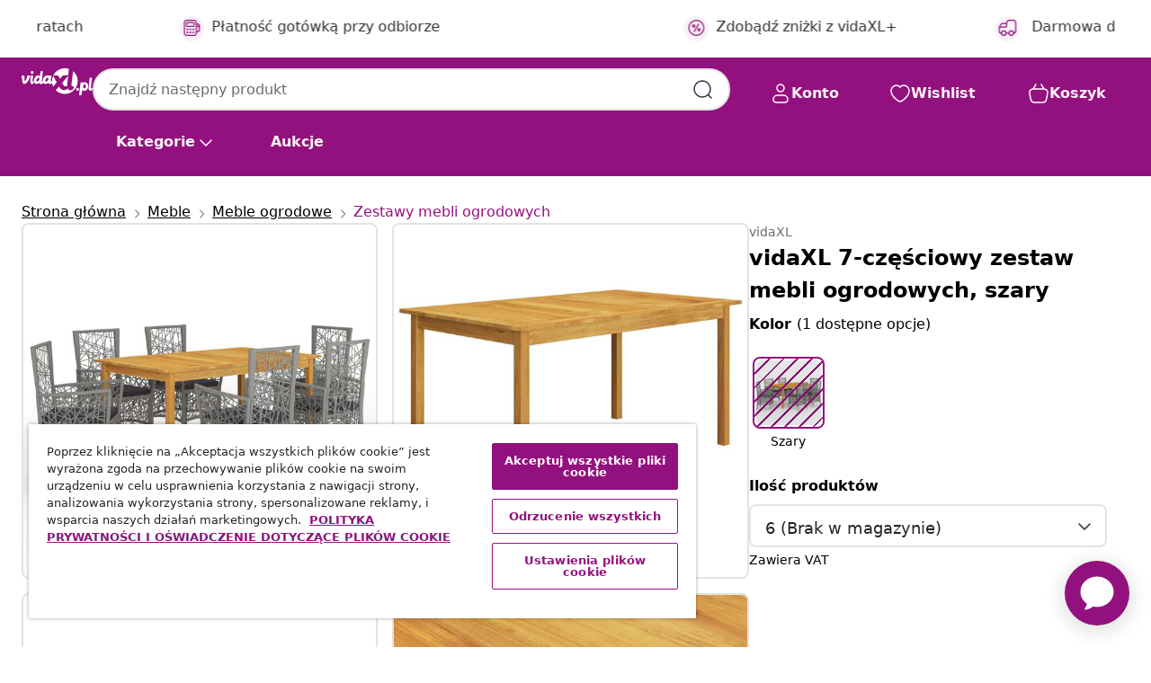

--- FILE ---
content_type: text/html;charset=UTF-8
request_url: https://www.vidaxl.pl/e/vidaxl-7-czesciowy-zestaw-mebli-ogrodowych-szary/8720286338421.html
body_size: 39634
content:
 

 











 


 

























<!DOCTYPE html>
<html lang="pl-pl" country="pl" dir="ltr">
<head>




<link rel="preload" href="/on/demandware.static/Sites-vidaxl-pl-Site/-/default/dw12605bad/fonts/vidaXLfontFE.woff" as="font" crossorigin />

<style>
    @font-face {
        font-family: vidaXLfont;
        src:  url("/on/demandware.static/Sites-vidaxl-pl-Site/-/default/dw12605bad/fonts/vidaXLfontFE.woff") format("woff");
        font-weight: 400;
        font-style: normal;
    }
</style>

<link rel="preload" href="/on/demandware.static/Sites-vidaxl-pl-Site/-/pl_PL/dwce55661f/images/vidaXL_logo.svg" as="image" />


    <link rel="preload" href="/on/demandware.static/Sites-vidaxl-pl-Site/-/pl_PL/v1768634292079/css/global-modified.css" as="style" />
    <link rel="preload" href="/on/demandware.static/Sites-vidaxl-pl-Site/-/pl_PL/v1768634292079/css/molecules.css" as="style" />



    <link rel="preload" href="//cdn.cookielaw.org/scripttemplates/otSDKStub.js" as="script" />

<!--[if gt IE 9]><!-->
<script>//common/scripts.isml</script>
<script defer type="text/javascript" src="/on/demandware.static/Sites-vidaxl-pl-Site/-/pl_PL/v1768634292079/js/main.js"></script>

    
        <script defer type="text/javascript" src="/on/demandware.static/Sites-vidaxl-pl-Site/-/pl_PL/v1768634292079/js/productDetail.js"
            
            >
        </script>
    


<!--<![endif]-->
<script>
    window.SitePreferences =  {"dataDogImageAddErrorEnable":true}
</script>


<meta charset=UTF-8>

<meta http-equiv="x-ua-compatible" content="ie=edge">

<meta name="viewport" content="width=device-width, initial-scale=1">


















    



    <link rel="alternate" hreflang="sl-SI" href="https://www.vidaxl.si/e/vidaxl-vrtna-jedilna-garnitura-7-delna-siva/8720286338421.html" >
<link rel="alternate" hreflang="pt-PT" href="https://www.vidaxl.pt/e/vidaxl-7-pcs-conjunto-de-jantar-para-jardim-cinzento/8720286338421.html" >
<link rel="alternate" hreflang="de-AT" href="https://www.vidaxl.at/e/vidaxl-7-tlg-garten-essgruppe-grau/8720286338421.html" >
<link rel="alternate" hreflang="de-DE" href="https://www.vidaxl.de/e/vidaxl-7-tlg-garten-essgruppe-grau/8720286338421.html" >
<link rel="alternate" hreflang="el-GR" href="https://www.vidaxl.gr/e/vidaxl-set-trapezarias-kipoy-7-temaxion-gkri/8720286338421.html" >
<link rel="alternate" hreflang="fr-FR" href="https://www.vidaxl.fr/e/vidaxl-ensemble-a-manger-de-jardin-7-pcs-gris/8720286338421.html" >
<link rel="alternate" hreflang="en-AU" href="https://www.vidaxl.com.au/e/vidaxl-7-piece-garden-dining-set-grey/8720286338421.html" >
<link rel="alternate" hreflang="pl-PL" href="https://www.vidaxl.pl/e/vidaxl-7-czesciowy-zestaw-mebli-ogrodowych-szary/8720286338421.html" >
<link rel="alternate" hreflang="de-CH" href="https://de.vidaxl.ch/e/vidaxl-7-tlg-garten-essgruppe-grau/8720286338421.html" >
<link rel="alternate" hreflang="fr-CH" href="https://fr.vidaxl.ch/e/vidaxl-ensemble-a-manger-de-jardin-7-pcs-gris/8720286338421.html" >
<link rel="alternate" hreflang="sk-SK" href="https://www.vidaxl.sk/e/vidaxl-7-dielna-zahradna-jedalenska-suprava-siva/8720286338421.html" >
<link rel="alternate" hreflang="bg-BG" href="https://www.vidaxl.bg/e/vidaxl-gradinski-trapezen-komplekt-7-chasti-siv/8720286338421.html" >
<link rel="alternate" hreflang="nl-NL" href="https://www.vidaxl.nl/e/vidaxl-7-delige-tuinset-grijs/8720286338421.html" >
<link rel="alternate" hreflang="nl-BE" href="https://nl.vidaxl.be/e/vidaxl-7-delige-tuinset-grijs/8720286338421.html" >
<link rel="alternate" hreflang="fr-BE" href="https://fr.vidaxl.be/e/vidaxl-ensemble-a-manger-de-jardin-7-pcs-gris/8720286338421.html" >
<link rel="alternate" hreflang="sv-SE" href="https://www.vidaxl.se/e/vidaxl-matgrupp-for-tradgarden-7-delar-gra/8720286338421.html" >
<link rel="alternate" hreflang="cs-CZ" href="https://www.vidaxl.cz/e/vidaxl-7dilny-zahradni-jidelni-set-sedy/8720286338421.html" >
<link rel="alternate" hreflang="da-DK" href="https://www.vidaxl.dk/e/vidaxl-spisebordssaet-til-haven-7-dele-gra/8720286338421.html" >
<link rel="alternate" hreflang="ro-RO" href="https://www.vidaxl.ro/e/vidaxl-set-mobilier-de-gradina-7-piese-gri/8720286338421.html" >
<link rel="alternate" hreflang="lv-LV" href="https://www.vidaxl.lv/e/vidaxl-7-daligs-darza-mebelu-komplekts-peleks/8720286338421.html" >
<link rel="alternate" hreflang="lt-LT" href="https://www.vidaxl.lt/e/vidaxl-sodo-valgomojo-baldu-komplektas-7-daliu-pilkos-spalvos/8720286338421.html" >
<link rel="alternate" hreflang="nb-NO" href="https://www.vidaxl.no/e/vidaxl-utendors-spisestue-7-deler-gra/8720286338421.html" >
<link rel="alternate" hreflang="fi-FI" href="https://www.vidaxl.fi/e/vidaxl-7-osainen-ulkoruokailuryhma-harmaa/8720286338421.html" >
<link rel="alternate" hreflang="it-IT" href="https://www.vidaxl.it/e/vidaxl-set-mobili-da-pranzo-per-giardino-7-pz-grigio/8720286338421.html" >
<link rel="alternate" hreflang="es-ES" href="https://www.vidaxl.es/e/vidaxl-juego-de-comedor-para-jardin-de-7-piezas-gris/8720286338421.html" >
<link rel="alternate" hreflang="et-EE" href="https://www.vidaxl.ee/e/vidaxl-7-osaline-aiamooblikomplekt-hall/8720286338421.html" >
<link rel="alternate" hreflang="hr-HR" href="https://www.vidaxl.hr/e/vidaxl-7-dijelni-vrtni-blagovaonski-set-sivi/8720286338421.html" >
<link rel="alternate" hreflang="hu-HU" href="https://www.vidaxl.hu/e/vidaxl-7-reszes-szurke-kerti-etkezogarnitura/8720286338421.html" >
<link rel="alternate" hreflang="en-US" href="https://www.vidaxl.com/e/vidaxl-7-piece-patio-dining-set-gray/8720286338421.html" >
<link rel="alternate" hreflang="en-AE" href="https://en.vidaxl.ae/e/vidaxl-7-piece-garden-dining-set-grey/8720286338421.html" >


 
    
        
            <meta property="og:image" content="https://www.vidaxl.pl/on/demandware.static/-/Sites-vidaxl-catalog-master-sku/default/dw5f161870/hi-res/436/4299/6367/3067796/image_1_3067796.jpg">
        
    

    
        
            <meta property="og:image:width" content="1200px">
        
    

    
        
            <meta property="og:type" content="article">
        
    

    
        
            <meta property="og:title" content="vidaXL 7-częściowy zestaw mebli ogrodowych, szary | vidaxl-pl">
        
    

    
        
            <meta property="og:image:height" content="1200px">
        
    

    
        
            
                
                <meta name="robots" content="index,follow">
            
        
        
    

    
        
            <meta property="og:url" content="https://www.vidaxl.pl/e/vidaxl-7-czesciowy-zestaw-mebli-ogrodowych-szary/8720286338421.html">
        
    

    
        
            <meta property="og:description" content="Stw&oacute;rz fascynującą i sp&oacute;jną estetykę w swojej przestrzeni na świeżym powietrzu dzięki naszemu zestawowi jadalnianemu do ogrodu! St&oacute;ł jadalniany wykonano z litego drewna akacjowego, wykończonego olejem, dzięki czemu jest stabilny, trwały i łatwy w utrzymaniu. Zawierające malowane proszkowo, stalowe ramy pokryte odpornym na czynniki pogodowe rattanem PE krzesła stołowe są mocne i łatwe do czyszczenia. Każde siedzisko dostarczane jest wraz ze zdejmowaną, grubo wyściełaną poduszką dla większej wygody w czasie wypoczynku. Uwaga: zalecamy przykrycie mebli na czas opad&oacute;w deszczu, śniegu lub mrozu, aby mogły posłużyć dłużej.">
        
    







        <title>vidaXL 7-częściowy zestaw mebli ogrodowych, szary sklep online | vidaXL.pl</title>




    
        
    
       
        <meta name="description" content="vidaXL 7-częściowy zestaw mebli ogrodowych, szary na vidaXL | Darmowa dostawa ✓ Szeroki asortyment ✓ Zobacz wszystkie produkty" />
    


    <meta name="keywords" content="ogrodowy zestaw jadalniany, ogrodowe zestawy jadalniane, zestaw mebli do ogrodu, zestawy mebli do ogrodu, st&oacute;ł i krzesła ogrodowe, stoły i krzesła ogrodowe, zestaw mebli do jadalni, zestawy mebli do jadalni, st&oacute;ł i krzesła, stoły i krzesła, mebel do ogrodu, meble do ogrodu, zestaw mebli na patio, zestawy mebli na patio, zestaw jadalniany, zestawy jadalniane, komplet mebli ogrodowych, komplety mebli ogrodowych, zestaw jadalniany do ogrodu, zestawy jadalniane do ogrodu, zestaw mebli jadalnianych, zestawy mebli jadalnianych, ogrodowy zestaw mebli jadalnianych, ogrodowe zestawy mebli jadalnianych" />

 

<link rel="icon" type="image/png" href="/on/demandware.static/Sites-vidaxl-pl-Site/-/default/dwb408d4bd/images/favicons/favicon-196x196.png" sizes="196x196" />
<link rel="icon" type="image/png" href="/on/demandware.static/Sites-vidaxl-pl-Site/-/default/dwdb09da36/images/favicons/favicon-96x96.png" sizes="96x96" />
<link rel="icon" type="image/png" href="/on/demandware.static/Sites-vidaxl-pl-Site/-/default/dwbd770745/images/favicons/favicon-32x32.png" sizes="32x32" />
<link rel="icon" type="image/png" href="/on/demandware.static/Sites-vidaxl-pl-Site/-/default/dwd8b77439/images/favicons/favicon-16x16.png" sizes="16x16" />
<link rel="icon" type="image/png" href="/on/demandware.static/Sites-vidaxl-pl-Site/-/default/dwf2f441ab/images/favicons/favicon-128.png" sizes="128x128" />
<link rel="icon" type="image/png" href="/on/demandware.static/Sites-vidaxl-pl-Site/-/default/dw5db65b5c/images/favicons/favicon-48x48.png" sizes="48x48" />
<link rel="icon" type="image/png" href="/on/demandware.static/Sites-vidaxl-pl-Site/-/default/dwc06a1535/images/favicons/favicon-144x144.png" sizes="144x144" />
<link rel="icon" type="image/x-icon" href="/on/demandware.static/Sites-vidaxl-pl-Site/-/default/dw9d734a52/images/favicon.ico" />

<link rel="stylesheet" href="/on/demandware.static/Sites-vidaxl-pl-Site/-/pl_PL/v1768634292079/css/global-modified.css" />


<link rel="stylesheet" href="/on/demandware.static/Sites-vidaxl-pl-Site/-/pl_PL/v1768634292079/css/molecules.css" />


    
        <link rel="stylesheet" href="/on/demandware.static/Sites-vidaxl-pl-Site/-/pl_PL/v1768634292079/css/product/detail.css" />
    

    
        <link rel="stylesheet" href="/on/demandware.static/Sites-vidaxl-pl-Site/-/pl_PL/v1768634292079/css/energyLabel.css" />
    


<script type="application/ld+json">
    {
    "@context": "https://schema.org",
    "@type": "Organization",
    "brand": {"name": "vidaXL", "@type": "Thing"}
    }
</script>

<script id="fallback-images-script" data-use-alternative-product-images="ONLY_MISSING">
    function handleImageError(img) {
        const useAlternativeProductImages = document.querySelector('#fallback-images-script').dataset.useAlternativeProductImages;
        var dataDogPreference = SitePreferences.dataDogImageAddErrorEnable;
        img.onerror = ""; // prevent infinite loop
        if (dataDogPreference && window.DD_RUM) {
            // Report the error to Datadog RUM
            window.DD_RUM.onReady(function() {
            if (window.DD_RUM && typeof window.DD_RUM.addError === 'function') {
                console.log('Reporting image load error to Datadog RUM for image:', img.src);
                window.DD_RUM.addError(new Error('Main image load error:'+img.src), {
                    source: 'image',
                    handling: 'handled',
                    imgSrc: img.src,
                    alt: img.alt || ''
                });
            }
            });
         }
        if (useAlternativeProductImages === 'ONLY_MISSING' && img.dataset.alternativeImgSrc) {
            img.src = img.dataset.alternativeImgSrc;
            img.onerror = function () {
                img.src = img.dataset.errorSrc;
                if (dataDogPreference && window.DD_RUM) {               
                    // Report secondary error to Datadog RUM
                    window.DD_RUM.onReady(function() {
                        if (window.DD_RUM && typeof window.DD_RUM.addError === 'function') {
                            console.log('Reporting alternative image load error to Datadog RUM for image:', img.dataset.alternativeImgSrc);
                            window.DD_RUM.addError(new Error('Alternative image load error:' + img.dataset.alternativeImgSrc), {
                                handling: 'handled',
                                imgSrc: img.src,
                                alt: img.alt || ''
                            });
                        }
                    });
                }
            };
        } else if (img.dataset.sourceImg) {
            if (img.dataset.altImgSrc){
                img.src = img.dataset.altImgSrc;
                img.removeAttribute('srcset');
                img.onerror = function () {
                const fallbackTried = img.dataset.fallbackTried === "true";
                if (!fallbackTried) {
                    img.dataset.fallbackTried = "true";
                    img.src = img.dataset.errorSrc;
                    if (dataDogPreference && window.DD_RUM) {
                        // Report secondary error to Datadog RUM
                        window.DD_RUM.onReady(function() {
                            if (window.DD_RUM && typeof window.DD_RUM.addError === 'function') {
                                console.log('Reporting alternative image load error to Datadog RUM for image:', img.dataset.altImgSrc);
                                window.DD_RUM.addError(new Error('Alternative image load error:' + img.dataset.altImgSrc), {
                                    handling: 'handled',
                                    imgSrc: img.src,
                                    alt: img.alt || ''
                                    });
                                }
                        });
                    }
                    img.removeAttribute('srcset');
                    img.classList.add('unavailable-image-loaded');
                } else {
                    img.onerror = null; // stop the loop
                }
            };
            }
        } 
        else if (img.dataset.errorSrc) {
            img.src = img.dataset.errorSrc;
        }
    }

    function handleBackgroundImageError(imgElement) {
        const fallbackImage = imgElement.getAttribute('data-alternative-img-src');
        const errorImage = imgElement.getAttribute('data-error-src') || '/images/product-image-unavailable.svg';

        // Determine the final image to use for <img src>
        const finalImage = (fallbackImage && fallbackImage.trim() !== '') ? fallbackImage : errorImage;

        // Apply the fallback or error image to the <img>
        imgElement.src = finalImage;
    }

// Separate function that sets the background image
function applyOverlayBackground(imgElement, imageUrl) {
    if (imageUrl && imageUrl.trim() !== '' && imageUrl !== 'null') {
        const parentDiv = imgElement.closest('div');
        if (parentDiv) {
            parentDiv.style.backgroundImage = 'var(--overlay-gradient), url('+ imageUrl +')';
        }
    }
    imgElement.classList.add('invisible');
}

</script>





<!-- Consent Mode default settings -->
<script>
    var dataLayer = dataLayer || [];
    function gtag(){dataLayer.push(arguments);}

    gtag('consent', 'default', {
    'ad_storage': 'denied',
    'analytics_storage': 'denied',
    'functionality_storage': 'denied',
    'personalization_storage': 'denied',
    'security_storage': 'denied',
    'ad_user_data': 'denied',
    'ad_personalization': 'denied',
    'wait_for_update': 500
    });
</script>





<script>
    window.dataLayer = window.dataLayer || [];
</script>


    <script async src="https://536004373.collect.igodigital.com/collect.js"> </script>
    <script>
    var _etmc = [];
    _etmc.push(["setOrgId", 536004373]);
    </script>





    
        
                <!-- Google Tag Manager -->
                <script>(function(w,d,s,l,i){w[l]=w[l]||[];w[l].push({'gtm.start':
                        new Date().getTime(),event:'gtm.js'});var f=d.getElementsByTagName(s)[0],
                    j=d.createElement(s),dl=l!='dataLayer'?'&l='+l:'';j.async=true;j.src=
                    'https://www.googletagmanager.com/gtm.js?id='+i+dl;f.parentNode.insertBefore(j,f);
                })(window,document,'script','dataLayer','GTM-T53NPDD');</script>
                <!-- End Google Tag Manager -->
        
    

    
    



    <!-- OneTrust Cookies Consent Notice start for www.vidaxl.pl-->
    <script src="https://cdn.cookielaw.org/scripttemplates/otSDKStub.js" charset="UTF-8"
        data-domain-script="7667ad23-138d-4296-8029-928f127567a8" data-document-language="true" ></script>
    <script>
        function OptanonWrapper() { }
    </script>
    <!-- OneTrust Cookies Consent Notice end for www.vidaxl.pl-->



    <!-- Prefixbox Integration -->
<link rel="preconnect" href="https://integration.prefixbox.com/" />
<link rel="dns-prefetch" href="https://integration.prefixbox.com/" />
<link rel="preconnect" href="https://api.prefixbox.com/" />
<link rel="dns-prefetch" href="https://api.prefixbox.com/" />
<script>
    window.prefixboxAnalytics=window.prefixboxAnalytics||function(t,s,p,o){(window.pfbxQueue=window.pfbxQueue||[]).push({type:t,source:s,params:p,overrideObject:o});};
    window.prefixboxFunctions=window.prefixboxFunctions||{}; window.prefixboxCustomerFunctions=window.prefixboxCustomerFunctions||{};
</script>
<script
    id="prefixbox-integration-v2"
    async
    defer
    fetchpriority="high"
    type="text/javascript"
    src="https://integration.prefixbox.com/d92f41f1-d8aa-43e4-a4b8-73ee86bd559b"
> </script>
<!-- End Prefixbox Integration -->



<link rel="canonical" href="/e/vidaxl-7-czesciowy-zestaw-mebli-ogrodowych-szary/8720286338421.html"/>


<script type="text/javascript">//<!--
/* <![CDATA[ (head-active_data.js) */
var dw = (window.dw || {});
dw.ac = {
    _analytics: null,
    _events: [],
    _category: "",
    _searchData: "",
    _anact: "",
    _anact_nohit_tag: "",
    _analytics_enabled: "true",
    _timeZone: "Europe/Warsaw",
    _capture: function(configs) {
        if (Object.prototype.toString.call(configs) === "[object Array]") {
            configs.forEach(captureObject);
            return;
        }
        dw.ac._events.push(configs);
    },
	capture: function() { 
		dw.ac._capture(arguments);
		// send to CQ as well:
		if (window.CQuotient) {
			window.CQuotient.trackEventsFromAC(arguments);
		}
	},
    EV_PRD_SEARCHHIT: "searchhit",
    EV_PRD_DETAIL: "detail",
    EV_PRD_RECOMMENDATION: "recommendation",
    EV_PRD_SETPRODUCT: "setproduct",
    applyContext: function(context) {
        if (typeof context === "object" && context.hasOwnProperty("category")) {
        	dw.ac._category = context.category;
        }
        if (typeof context === "object" && context.hasOwnProperty("searchData")) {
        	dw.ac._searchData = context.searchData;
        }
    },
    setDWAnalytics: function(analytics) {
        dw.ac._analytics = analytics;
    },
    eventsIsEmpty: function() {
        return 0 == dw.ac._events.length;
    }
};
/* ]]> */
// -->
</script>
<script type="text/javascript">//<!--
/* <![CDATA[ (head-cquotient.js) */
var CQuotient = window.CQuotient = {};
CQuotient.clientId = 'bfns-vidaxl-pl';
CQuotient.realm = 'BFNS';
CQuotient.siteId = 'vidaxl-pl';
CQuotient.instanceType = 'prd';
CQuotient.locale = 'pl_PL';
CQuotient.fbPixelId = '406067599997363';
CQuotient.activities = [];
CQuotient.cqcid='';
CQuotient.cquid='';
CQuotient.cqeid='';
CQuotient.cqlid='';
CQuotient.apiHost='api.cquotient.com';
/* Turn this on to test against Staging Einstein */
/* CQuotient.useTest= true; */
CQuotient.useTest = ('true' === 'false');
CQuotient.initFromCookies = function () {
	var ca = document.cookie.split(';');
	for(var i=0;i < ca.length;i++) {
	  var c = ca[i];
	  while (c.charAt(0)==' ') c = c.substring(1,c.length);
	  if (c.indexOf('cqcid=') == 0) {
		CQuotient.cqcid=c.substring('cqcid='.length,c.length);
	  } else if (c.indexOf('cquid=') == 0) {
		  var value = c.substring('cquid='.length,c.length);
		  if (value) {
		  	var split_value = value.split("|", 3);
		  	if (split_value.length > 0) {
			  CQuotient.cquid=split_value[0];
		  	}
		  	if (split_value.length > 1) {
			  CQuotient.cqeid=split_value[1];
		  	}
		  	if (split_value.length > 2) {
			  CQuotient.cqlid=split_value[2];
		  	}
		  }
	  }
	}
}
CQuotient.getCQCookieId = function () {
	if(window.CQuotient.cqcid == '')
		window.CQuotient.initFromCookies();
	return window.CQuotient.cqcid;
};
CQuotient.getCQUserId = function () {
	if(window.CQuotient.cquid == '')
		window.CQuotient.initFromCookies();
	return window.CQuotient.cquid;
};
CQuotient.getCQHashedEmail = function () {
	if(window.CQuotient.cqeid == '')
		window.CQuotient.initFromCookies();
	return window.CQuotient.cqeid;
};
CQuotient.getCQHashedLogin = function () {
	if(window.CQuotient.cqlid == '')
		window.CQuotient.initFromCookies();
	return window.CQuotient.cqlid;
};
CQuotient.trackEventsFromAC = function (/* Object or Array */ events) {
try {
	if (Object.prototype.toString.call(events) === "[object Array]") {
		events.forEach(_trackASingleCQEvent);
	} else {
		CQuotient._trackASingleCQEvent(events);
	}
} catch(err) {}
};
CQuotient._trackASingleCQEvent = function ( /* Object */ event) {
	if (event && event.id) {
		if (event.type === dw.ac.EV_PRD_DETAIL) {
			CQuotient.trackViewProduct( {id:'', alt_id: event.id, type: 'raw_sku'} );
		} // not handling the other dw.ac.* events currently
	}
};
CQuotient.trackViewProduct = function(/* Object */ cqParamData){
	var cq_params = {};
	cq_params.cookieId = CQuotient.getCQCookieId();
	cq_params.userId = CQuotient.getCQUserId();
	cq_params.emailId = CQuotient.getCQHashedEmail();
	cq_params.loginId = CQuotient.getCQHashedLogin();
	cq_params.product = cqParamData.product;
	cq_params.realm = cqParamData.realm;
	cq_params.siteId = cqParamData.siteId;
	cq_params.instanceType = cqParamData.instanceType;
	cq_params.locale = CQuotient.locale;
	
	if(CQuotient.sendActivity) {
		CQuotient.sendActivity(CQuotient.clientId, 'viewProduct', cq_params);
	} else {
		CQuotient.activities.push({activityType: 'viewProduct', parameters: cq_params});
	}
};
/* ]]> */
// -->
</script>




</head>
<body>

    
        
    

    
    


<div
class="page "
data-action="Product-Show"
data-locale="pl_PL"
data-querystring="pid=8720286338421"
>


























 

 











 


 



























<div
    class="d-none js-auth-data"
    data-authenticated="false"
    data-registered="false"
    data-dropshipper="null"
    data-isbusinessuser="false"
>
</div>




<div class="container usp-container d-flex flex-row js-usp-row">
    <div class="col-12">
        
	
	<div class="content-asset"><!-- dwMarker="content" dwContentID="8d1ce502cdc295536b7778c4b8" -->
		<div class="usp slick-not-init" id="header-usp">
    <p class="usp-block" data-toggle="modal" data-target="#uspModal">
        <span class="usp-icons">
            <svg width="24" height="24" viewBox="0 0 24 24" fill="none"
                xmlns="http://www.w3.org/2000/svg">
                <path
                    d="M10 19H14M10 19C10 20.6569 8.65685 22 7 22C5.34315 22 4 20.6569 4 19M10 19C10 17.3431 8.65685 16 7 16C5.34315 16 4 17.3431 4 19M14 19C14 20.6569 15.3431 22 17 22C18.6569 22 20 20.6569 20 19M14 19C14 17.3431 15.3431 16 17 16C18.6569 16 20 17.3431 20 19M20 19V19C21.6569 19 23 17.6569 23 16V6.8C23 5.11984 23 4.27976 22.673 3.63803C22.3854 3.07354 21.9265 2.6146 21.362 2.32698C20.7202 2 19.8802 2 18.2 2H15.8C14.1198 2 13.2798 2 12.638 2.32698C12.0735 2.6146 11.6146 3.07354 11.327 3.63803C11 4.27976 11 5.11984 11 6.8V7.8C11 8.9201 11 9.48016 10.782 9.90798C10.5903 10.2843 10.2843 10.5903 9.90798 10.782C9.48016 11 8.92011 11 7.8 11H1.5M4 19V19C3.06812 19 2.60218 19 2.23463 18.8478C1.74458 18.6448 1.35523 18.2554 1.15224 17.7654C1 17.3978 1 16.9319 1 16V12.7727C1 12.1129 1 11.783 1.05245 11.4623C1.09902 11.1775 1.17626 10.8987 1.28282 10.6306C1.40284 10.3286 1.57257 10.0457 1.91205 9.47992L2.13566 9.10723C2.8155 7.97416 3.15542 7.40763 3.62342 6.99611C4.03758 6.63195 4.52256 6.35736 5.04791 6.18958C5.64157 6 6.30225 6 7.62362 6H11"
                    stroke="var(--color-plum-500, #93117e)" stroke-width="1.5"
                    stroke-linecap="round" stroke-linejoin="round" />
            </svg>
        </span>
        <span>Darmowa dostawa</span>
    </p>
    <p class="usp-block" data-toggle="modal" data-target="#uspModal">
        <span class="usp-icons">
            <svg width="24" height="24" viewBox="0 0 24 24" fill="none"
                xmlns="http://www.w3.org/2000/svg">
                <path
                    d="M6.5 14C6.5 14.2761 6.27614 14.5 6 14.5C5.72386 14.5 5.5 14.2761 5.5 14M6.5 14C6.5 13.7239 6.27614 13.5 6 13.5C5.72386 13.5 5.5 13.7239 5.5 14M6.5 14H5.5M6.5 18C6.5 18.2761 6.27614 18.5 6 18.5C5.72386 18.5 5.5 18.2761 5.5 18M6.5 18C6.5 17.7239 6.27614 17.5 6 17.5C5.72386 17.5 5.5 17.7239 5.5 18M6.5 18H5.5M10.5 14C10.5 14.2761 10.2761 14.5 10 14.5C9.72386 14.5 9.5 14.2761 9.5 14M10.5 14C10.5 13.7239 10.2761 13.5 10 13.5C9.72386 13.5 9.5 13.7239 9.5 14M10.5 14H9.5M10.5 18C10.5 18.2761 10.2761 18.5 10 18.5C9.72386 18.5 9.5 18.2761 9.5 18M10.5 18C10.5 17.7239 10.2761 17.5 10 17.5C9.72386 17.5 9.5 17.7239 9.5 18M10.5 18H9.5M14.5 14C14.5 14.2761 14.2761 14.5 14 14.5C13.7239 14.5 13.5 14.2761 13.5 14M14.5 14C14.5 13.7239 14.2761 13.5 14 13.5C13.7239 13.5 13.5 13.7239 13.5 14M14.5 14H13.5M14.5 18C14.5 18.2761 14.2761 18.5 14 18.5C13.7239 18.5 13.5 18.2761 13.5 18M14.5 18C14.5 17.7239 14.2761 17.5 14 17.5C13.7239 17.5 13.5 17.7239 13.5 18M14.5 18H13.5M22 10H18M18 7H18.8C19.9201 7 20.4802 7 20.908 7.21799C21.2843 7.40973 21.5903 7.71569 21.782 8.09202C22 8.51984 22 9.07989 22 10.2V13.8C22 14.9201 22 15.4802 21.782 15.908C21.5903 16.2843 21.2843 16.5903 20.908 16.782C20.4802 17 19.9201 17 18.8 17H18M6.6 10H13.4C13.9601 10 14.2401 10 14.454 9.89101C14.6422 9.79513 14.7951 9.64215 14.891 9.45399C15 9.24008 15 8.96005 15 8.4V6.6C15 6.03995 15 5.75992 14.891 5.54601C14.7951 5.35785 14.6422 5.20487 14.454 5.10899C14.2401 5 13.9601 5 13.4 5H6.6C6.03995 5 5.75992 5 5.54601 5.10899C5.35785 5.20487 5.20487 5.35785 5.10899 5.54601C5 5.75992 5 6.03995 5 6.6V8.4C5 8.96005 5 9.24008 5.10899 9.45399C5.20487 9.64215 5.35785 9.79513 5.54601 9.89101C5.75992 10 6.03995 10 6.6 10ZM6.8 22H13.2C14.8802 22 15.7202 22 16.362 21.673C16.9265 21.3854 17.3854 20.9265 17.673 20.362C18 19.7202 18 18.8802 18 17.2V6.8C18 5.11984 18 4.27976 17.673 3.63803C17.3854 3.07354 16.9265 2.6146 16.362 2.32698C15.7202 2 14.8802 2 13.2 2H6.8C5.11984 2 4.27976 2 3.63803 2.32698C3.07354 2.6146 2.6146 3.07354 2.32698 3.63803C2 4.27976 2 5.11984 2 6.8V17.2C2 18.8802 2 19.7202 2.32698 20.362C2.6146 20.9265 3.07354 21.3854 3.63803 21.673C4.27976 22 5.11984 22 6.8 22Z"
                    stroke="var(--color-plum-500, #93117e)" stroke-width="1.5"
                    stroke-linecap="round"
                    stroke-linejoin="round" />
            </svg>
        </span>
        <span>Zapłać w 3 ratach</span>
    </p>
    <p class="usp-block" data-toggle="modal" data-target="#uspModal">
        <span class="usp-icons">
            <svg width="24" height="24" viewBox="0 0 24 24" fill="none"
                xmlns="http://www.w3.org/2000/svg">
                <path
                    d="M6.5 14C6.5 14.2761 6.27614 14.5 6 14.5C5.72386 14.5 5.5 14.2761 5.5 14M6.5 14C6.5 13.7239 6.27614 13.5 6 13.5C5.72386 13.5 5.5 13.7239 5.5 14M6.5 14H5.5M6.5 18C6.5 18.2761 6.27614 18.5 6 18.5C5.72386 18.5 5.5 18.2761 5.5 18M6.5 18C6.5 17.7239 6.27614 17.5 6 17.5C5.72386 17.5 5.5 17.7239 5.5 18M6.5 18H5.5M10.5 14C10.5 14.2761 10.2761 14.5 10 14.5C9.72386 14.5 9.5 14.2761 9.5 14M10.5 14C10.5 13.7239 10.2761 13.5 10 13.5C9.72386 13.5 9.5 13.7239 9.5 14M10.5 14H9.5M10.5 18C10.5 18.2761 10.2761 18.5 10 18.5C9.72386 18.5 9.5 18.2761 9.5 18M10.5 18C10.5 17.7239 10.2761 17.5 10 17.5C9.72386 17.5 9.5 17.7239 9.5 18M10.5 18H9.5M14.5 14C14.5 14.2761 14.2761 14.5 14 14.5C13.7239 14.5 13.5 14.2761 13.5 14M14.5 14C14.5 13.7239 14.2761 13.5 14 13.5C13.7239 13.5 13.5 13.7239 13.5 14M14.5 14H13.5M14.5 18C14.5 18.2761 14.2761 18.5 14 18.5C13.7239 18.5 13.5 18.2761 13.5 18M14.5 18C14.5 17.7239 14.2761 17.5 14 17.5C13.7239 17.5 13.5 17.7239 13.5 18M14.5 18H13.5M22 10H18M18 7H18.8C19.9201 7 20.4802 7 20.908 7.21799C21.2843 7.40973 21.5903 7.71569 21.782 8.09202C22 8.51984 22 9.07989 22 10.2V13.8C22 14.9201 22 15.4802 21.782 15.908C21.5903 16.2843 21.2843 16.5903 20.908 16.782C20.4802 17 19.9201 17 18.8 17H18M6.6 10H13.4C13.9601 10 14.2401 10 14.454 9.89101C14.6422 9.79513 14.7951 9.64215 14.891 9.45399C15 9.24008 15 8.96005 15 8.4V6.6C15 6.03995 15 5.75992 14.891 5.54601C14.7951 5.35785 14.6422 5.20487 14.454 5.10899C14.2401 5 13.9601 5 13.4 5H6.6C6.03995 5 5.75992 5 5.54601 5.10899C5.35785 5.20487 5.20487 5.35785 5.10899 5.54601C5 5.75992 5 6.03995 5 6.6V8.4C5 8.96005 5 9.24008 5.10899 9.45399C5.20487 9.64215 5.35785 9.79513 5.54601 9.89101C5.75992 10 6.03995 10 6.6 10ZM6.8 22H13.2C14.8802 22 15.7202 22 16.362 21.673C16.9265 21.3854 17.3854 20.9265 17.673 20.362C18 19.7202 18 18.8802 18 17.2V6.8C18 5.11984 18 4.27976 17.673 3.63803C17.3854 3.07354 16.9265 2.6146 16.362 2.32698C15.7202 2 14.8802 2 13.2 2H6.8C5.11984 2 4.27976 2 3.63803 2.32698C3.07354 2.6146 2.6146 3.07354 2.32698 3.63803C2 4.27976 2 5.11984 2 6.8V17.2C2 18.8802 2 19.7202 2.32698 20.362C2.6146 20.9265 3.07354 21.3854 3.63803 21.673C4.27976 22 5.11984 22 6.8 22Z"
                    stroke="var(--color-plum-500, #93117e)" stroke-width="1.5"
                    stroke-linecap="round"
                    stroke-linejoin="round" />
            </svg>
        </span>
        <span>Płatność gotówką przy odbiorze</span>
    </p>
<p class="usp-block" data-target="#uspModal" data-toggle="modal"><span class="usp-icons"> <svg fill="none" height="24" viewbox="0 0 24 24" width="24" xmlns="http://www.w3.org/2000/svg"> <path d="M14.9999 7L8.99988 17M22 12C22 17.5228 17.5228 22 12 22C6.47715 22 2 17.5228 2 12C2 6.47715 6.47715 2 12 2C17.5228 2 22 6.47715 22 12ZM9.99988 9.5C9.99988 10.3284 9.32831 11 8.49988 11C7.67145 11 6.99988 10.3284 6.99988 9.5C6.99988 8.67157 7.67145 8 8.49988 8C9.32831 8 9.99988 8.67157 9.99988 9.5ZM16.9999 14.5C16.9999 15.3284 16.3283 16 15.4999 16C14.6715 16 13.9999 15.3284 13.9999 14.5C13.9999 13.6716 14.6715 13 15.4999 13C16.3283 13 16.9999 13.6716 16.9999 14.5Z" stroke="var(--color-plum-500, #93117e)" stroke-linecap="round" stroke-linejoin="round" stroke-width="1.5"></path> </svg> </span> <span>Zdobądź zniżki z vidaXL+</span></p>
</div>
</div>
	</div> <!-- End content-asset -->



        <div class="modal fade p-0 custom-modal" id="uspModal" tabindex="-1" role="dialog" aria-labelledby="uspModal">
            <div class="modal-dialog" role="document">
                <div class="modal-content">
                    <div>
                        <div class="modal-header-usp">
                            <p class="modal-title-usp">Dlaczego warto wybrać vidaXL?
                                
<button 
    class="vbtn text-base btn-neutral transparent pill btn-semantic font-weight-semibold"
    type="button"
    
        data-dismiss="modal"
        
        
        
        
        
        
        aria-label="Zamknij menu"
        
        name="button"
        >

        

        
    
         
            
                <img class="" src="/on/demandware.static/Sites-vidaxl-pl-Site/-/default/dwac11c557/images/svg/common/cross.svg"
                    alt="Wyczyść słowa kluczowe wyszukiwania" width="24px"
                    height="24px">
            
        

        

        

        

    

    

</button>
                            </p>
                        </div>
                    </div>
                    <div class="usp-layout">
                        







<div class="templatePage" id="headerusp">
<div class="experience-region experience-main"><div class="experience-component experience-custom_layouts-headerUSP">

<div class="mobile-2r-2c">
    <div class="usp-row">
        <div class="region usp-section"><div class="experience-component experience-custom_assets-usp">
























 

 











 


 























<div class="modal-body-usp row">
    <div class="popup-usp">
        <div class="usp-main">
            <div class="usp-icon">
                <img src="/on/demandware.static/Sites-vidaxl-pl-Site/-/default/dw2722eabe/images/svg/usp/procent-circle.svg" alt="usp icon" width="100%" height="100%"/>
            </div>
            <div class="row-des">
                <p class="text-base font-weight-bold title">Zmaksymalizuj swoje oszczędności dzięki vidaXL+</p>
                <p class="description">Zarejestruj się już dziś na swoim koncie i obserwuj, jak rosną Twoje punkty vidaXL+. Im więcej kupujesz, tym większe zniżki możesz odblokować!</p>
            </div>
        </div>
        
            

<a
class="btn-neutral outlined text-base font-weight-semibold vbtn text-base "

href="https://www.vidaxl.pl/loyalty-vidaXL.html"
target="_self"
tabindex="0"
title="button" role="button"
aria-label="button"






>




<span class="btn-text">Zał&oacute;ż konto</span>



</a>
        
    </div>
</div></div></div>
        <div class="region usp-section"><div class="experience-component experience-custom_assets-usp">
























 

 











 


 























<div class="modal-body-usp row">
    <div class="popup-usp">
        <div class="usp-main">
            <div class="usp-icon">
                <img src="/on/demandware.static/Sites-vidaxl-pl-Site/-/default/dwb8d6a768/images/svg/usp/truck.svg" alt="usp icon" width="100%" height="100%"/>
            </div>
            <div class="row-des">
                <p class="text-base font-weight-bold title">Darmowa dostawa</p>
                <p class="description">Skorzystaj z bezpłatnej dostawy do domu wszystkich produkt&oacute;w, dużych i małych!</p>
            </div>
        </div>
        
    </div>
</div></div></div>
        <div class="region usp-section"><div class="experience-component experience-custom_assets-usp">
























 

 











 


 























<div class="modal-body-usp row">
    <div class="popup-usp">
        <div class="usp-main">
            <div class="usp-icon">
                <img src="/on/demandware.static/Sites-vidaxl-pl-Site/-/default/dw6ba87ef3/images/svg/usp/pos.svg" alt="usp icon" width="100%" height="100%"/>
            </div>
            <div class="row-des">
                <p class="text-base font-weight-bold title">Zapłać w 3 ratach</p>
                <p class="description">W vidaXL możesz od razu otrzymać sw&oacute;j ulubiony produkt i zapłacić w ratach z Klarną!</p>
            </div>
        </div>
        
    </div>
</div></div></div>
        <div class="region usp-section"><div class="experience-component experience-custom_assets-usp">
























 

 











 


 























<div class="modal-body-usp row">
    <div class="popup-usp">
        <div class="usp-main">
            <div class="usp-icon">
                <img src="/on/demandware.static/Sites-vidaxl-pl-Site/-/default/dw6ba87ef3/images/svg/usp/pos.svg" alt="usp icon" width="100%" height="100%"/>
            </div>
            <div class="row-des">
                <p class="text-base font-weight-bold title">Płatność got&oacute;wką przy odbiorze</p>
                <p class="description">W vidaXL nie musisz czekać, aby kupić sw&oacute;j ulubiony produkt &ndash; zam&oacute;w go już teraz i zapłać przy odbiorze!</p>
            </div>
        </div>
        
    </div>
</div></div></div>
    </div>
</div></div></div>
</div>




                    </div>
                </div>
            </div>
        </div>
    </div>
    <div class="search-tooltip d-none">
        <span class="tooltip">Wprowadź wyszukiwane hasło</span>
    </div>
    
</div>
<header id="header" class="bg-primary sticky-top js-navigation header-wrapper pdp">
    <div class="header-container container-max-width">
        <nav class="d-block">
            <div class="row js-nav-row bg-primary hide-search-desktop header-nav-row flex-nowrap d-xl-flex">
                <button class="vbtn btn-base js-navbar-toggler navbar-toggler d-desktop-none" type="button"
                    aria-controls="sg-navbar-collapse" aria-expanded="false" aria-label="Toggle navigation">
                    <div class="nav-toggle d-inline-block">
                        <div class="nav-navicon">
                            <img class="menu-icon" src="/on/demandware.static/Sites-vidaxl-pl-Site/-/default/dw707bd61a/images/svg/common/menu.svg"
                                alt=" menu" width="24" height="24">
                        </div>
                    </div>
                </button>
                <a id="logo" class="col justify-content-center align-content-center notranslate menu-logo"
                    href="/" title="vidaXL Strona gł&oacute;wna">
                    <img class="svg logo text-primary" src="/on/demandware.static/Sites-vidaxl-pl-Site/-/pl_PL/dwce55661f/images/vidaXL_logo.svg"
                        alt="vidaXL Home" width="100%" height="100%">

                    <img class="svg logo text-primary mobile-sticky-logo"
                        src="/on/demandware.static/Sites-vidaxl-pl-Site/-/default/dw8596f5bc/images/svg/common/vidaXL_logo_white.svg" alt="vidaXL Home" width="100%" height="100%">
                </a>
                <div
                    class="d-none d-desktop-none categories-button-block js-categories-button-block header-categorie-links">
                    
<button 
    class="vbtn text-base btn-base pill js-toggle-navigation js-bottom-menu-item font-weight-semibold"
    type="button"
    
        
        
        
        
        
        
        
        aria-label="Kategorie"
        
        name="button"
        >

        

        
    
        

        

        

        
            <span class="btn-text">Kategorie</span>
        

    

     
           
            
                <svg width="24" height="24" viewBox="0 0 24 24" fill="none" xmlns="http://www.w3.org/2000/svg">
                    <path d="M10 6L16 12L10 18" stroke-width="1.5" stroke-linecap="round" stroke-linejoin="round"/>
                </svg>
            
            
            
    

</button>
                </div>
                <div class="col px-0 d-none d-desktop-block">
                    






























 

 











 


 























<div class="site-search w-100 search-bar">
    <form role="search" action="/catalogsearch/result" method="get" name="simpleSearch" class="h-100">

        <div class="input-group search-input-container">
            <input class="search-field horizontal-shake-animation flex-fill text-input text-base fint-weight-regular"
    type="text"
    name="q"
    value=""
    enterkeyhint="search"
    placeholder="Znajdź następny produkt"
    role="combobox"
    aria-describedby="search-assistive-text"
    aria-haspopup="listbox"
    maxlength="100"
    aria-owns="search-results"
    aria-expanded="false"
    aria-autocomplete="list"
    aria-activedescendant=""
    aria-controls="search-results"
    aria-label="Wprowadź słowo kluczowe lub numer produktu"
    autocomplete="off"
/>

            
<button 
    class="vbtn text-base btn-semantic d-none reset-button horizontal-shake-animation pill btn-base outlined"
    type="button"
    
        
        
        
        
        
        
        
        aria-label="Wyczyść słowa kluczowe wyszukiwania"
        
        name="button"
        >

        

        
    
         
            
                <img class="" src="/on/demandware.static/Sites-vidaxl-pl-Site/-/default/dwac11c557/images/svg/common/cross.svg"
                    alt="Wyczyść słowa kluczowe wyszukiwania" width="24px"
                    height="24px">
            
        

        

        

        

    

    

</button>
            
<button 
    class="vbtn text-base btn-semantic search-button horizontal-shake-animation pill btn-base outlined"
    type="button"
    
        
        
        
        
        
        
        
        aria-label="Prześlij wyszukiwane słowa kluczowe"
        
        name="search-button"
        >

        

        
    
         
            
                <img class="" src="/on/demandware.static/Sites-vidaxl-pl-Site/-/default/dw58f42cc3/images/svg/common/search.svg"
                    alt="Search Icon" width="24px"
                    height="24px">
            
        

        

        

        

    

    

</button>

            <div class="suggestions-wrapper w-100 mt-1"
                data-url="/on/demandware.store/Sites-vidaxl-pl-Site/pl_PL/SearchServices-GetSuggestions?q=">
                
























 

 











 


 






















<div class="flex-column suggestions presearch-suggestions border-0 shadow-lg" style="display: none">
    <div class="recentsearchDisplay">
        <div class="font-weight-bold text-sm search-sug-header">Twoje ostatnie wyszukiwania </div>
        <div class="recentSearchesShow" id="recentSearchesShowID" data-no-recent-search-message="Brak ostatnich wyszukiwań"></div>
    </div>

    
        
	
	<div class="content-asset"><!-- dwMarker="content" dwContentID="4c6dbbd2bc4ca92bdcfcff2a43" -->
		<div class="presearch-configurator px-3 pb-3">
  <p class="fw-bold h5">Konfigurator mebli</p>
  <a class="btn btn-outline-secondary custom-btn" href="https://www.vidaxl.pl/customizable-beds-and-bed-accessories">
    <span>
      <img class="custom-icon" alt="Category_Bedroom" src="https://www.vidaxl.pl/on/demandware.static/-/Library-Sites-vidaXLSharedLibrary/default/dw71c599de/Icons/Category_Bedroom.svg" title="" />Konfigurator łóżek
    </span>
  </a>
</div>
<hr class="custom-hr" />
<style type="text/css">
.presearch-configurator .btn.custom-btn {
  border: 2px solid #E3E3E3;
  border-radius: 8px;
}

.presearch-configurator  .custom-icon {
  width: 16px;
  display: inline;
  margin-right: 8px;
}

hr.custom-hr {
  border-color: #e3e3e3;
}
</style>
	</div> <!-- End content-asset -->



    

    

    
    <p class="text-sm font-weight-bold search-sug-header popularsearchDisplay">Popularne wyszukiwania</p>
    <div class="flex-row attribute-chips chip-items">
       
            <div class="chip-item-container">
                

<a
class="btn-tab horizontal attribute-chip chip-item text-base font-weight-regular vbtn text-base "

href="/catalogsearch/result?q=e"
target="_self"
tabindex="0"
title="e" role="button"
aria-label="e"






>




<span class="btn-text">e</span>



</a>
            </div>
        
            <div class="chip-item-container">
                

<a
class="btn-tab horizontal attribute-chip chip-item text-base font-weight-regular vbtn text-base "

href="/catalogsearch/result?q=komoda"
target="_self"
tabindex="0"
title="komoda" role="button"
aria-label="komoda"






>




<span class="btn-text">komoda</span>



</a>
            </div>
        
            <div class="chip-item-container">
                

<a
class="btn-tab horizontal attribute-chip chip-item text-base font-weight-regular vbtn text-base "

href="/catalogsearch/result?q=fotel"
target="_self"
tabindex="0"
title="fotel" role="button"
aria-label="fotel"






>




<span class="btn-text">fotel</span>



</a>
            </div>
        
            <div class="chip-item-container">
                

<a
class="btn-tab horizontal attribute-chip chip-item text-base font-weight-regular vbtn text-base "

href="/catalogsearch/result?q=stolik%20kawowy"
target="_self"
tabindex="0"
title="stolik kawowy" role="button"
aria-label="stolik kawowy"






>




<span class="btn-text">stolik kawowy</span>



</a>
            </div>
        
            <div class="chip-item-container">
                

<a
class="btn-tab horizontal attribute-chip chip-item text-base font-weight-regular vbtn text-base "

href="/catalogsearch/result?q=szafka%20nocna"
target="_self"
tabindex="0"
title="szafka nocna" role="button"
aria-label="szafka nocna"






>




<span class="btn-text">szafka nocna</span>



</a>
            </div>
        
            <div class="chip-item-container">
                

<a
class="btn-tab horizontal attribute-chip chip-item text-base font-weight-regular vbtn text-base "

href="/catalogsearch/result?q=biurko"
target="_self"
tabindex="0"
title="biurko" role="button"
aria-label="biurko"






>




<span class="btn-text">biurko</span>



</a>
            </div>
        
            <div class="chip-item-container">
                

<a
class="btn-tab horizontal attribute-chip chip-item text-base font-weight-regular vbtn text-base "

href="/catalogsearch/result?q=kwietnik"
target="_self"
tabindex="0"
title="kwietnik" role="button"
aria-label="kwietnik"






>




<span class="btn-text">kwietnik</span>



</a>
            </div>
        
            <div class="chip-item-container">
                

<a
class="btn-tab horizontal attribute-chip chip-item text-base font-weight-regular vbtn text-base "

href="/catalogsearch/result?q=160cm"
target="_self"
tabindex="0"
title="160cm" role="button"
aria-label="160cm"






>




<span class="btn-text">160cm</span>



</a>
            </div>
        
            <div class="chip-item-container">
                

<a
class="btn-tab horizontal attribute-chip chip-item text-base font-weight-regular vbtn text-base "

href="/catalogsearch/result?q=choinka%20led"
target="_self"
tabindex="0"
title="choinka led" role="button"
aria-label="choinka led"






>




<span class="btn-text">choinka led</span>



</a>
            </div>
        
            <div class="chip-item-container">
                

<a
class="btn-tab horizontal attribute-chip chip-item text-base font-weight-regular vbtn text-base "

href="/catalogsearch/result?q=rega%C5%82"
target="_self"
tabindex="0"
title="regał" role="button"
aria-label="regał"






>




<span class="btn-text">regał</span>



</a>
            </div>
        
    </div>
    
</div>
            </div>
        </div>
        <input type="hidden" id="searchUrl" value="/catalogsearch/result" />
    </form>
</div>
                    <div class="row js-search-bottom-menu">
                        <div class="col d-flex">
                            <div class="header-categorie-links">
                                
<button 
    class="vbtn text-base btn-base pill js-toggle-navigation js-bottom-menu-item font-weight-semibold ${isServerError ? 'd-none' : ''}"
    type="button"
    
        
        
        
        
        
        
        
        aria-label="Kategorie"
        
        name="button"
        >

        

        
    
        

        

        

        
            <span class="btn-text">Kategorie</span>
        

    

     
           
            
                <svg width="24" height="24" viewBox="0 0 24 24" fill="none" xmlns="http://www.w3.org/2000/svg">
                    <path d="M10 6L16 12L10 18" stroke-width="1.5" stroke-linecap="round" stroke-linejoin="round"/>
                </svg>
            
            
            
    

</button>

                                <!-- Placeholder -->
                            </div>
                                
























 

 











 


 























    <div class="header-categorie-links">
        

<a
class="btn-base auction-link pill font-weight-semibold vbtn text-base "

href="/aukcje"
target="_self"
tabindex="0"
title="Aukcje" role="button"
aria-label="Aukcje"






>




<span class="btn-text">Aukcje</span>



</a>
    </div>
                           
                        </div>
                        
                    </div>
                </div>
                <div class="ml-auto header-search d-flex">
                    <div
                        class="d-flex d-desktop-none header-icon toggle-search-button cursor-pointer js-mobile-sticky-search">
                        
<button 
    class="vbtn text-base vbtn text-base btn-base pill font-weight-semibold"
    type="button"
    
        
        
        
        
        
        
        
        aria-label="Prześlij wyszukiwane słowa kluczowe"
        
        name="button"
        >

        

        
    
         
            
                <img class="" src="/on/demandware.static/Sites-vidaxl-pl-Site/-/default/dw68272e8d/images/svg/common/search-icon-white.svg"
                    alt="Search Icon" width="24px"
                    height="24px">
            
        

        

        

        

    

    

</button>
                    </div>
                    



























 

 











 


 






















<div class="d-flex my-account-button js-my-account js-flyout-toggle" data-user="{&quot;email&quot;:null,&quot;id&quot;:&quot;acWX4V1IaMAx7lGSZZdSljIstg&quot;,&quot;subscriptionStatus&quot;:&quot;unsubscribed&quot;}">
    <div class="flyout-wrapper my-account-flyout">
        <div class="flyout w-100 shadow-lg full-width-mobile">
    <span class="flyout-close js-flyout-close">
        <img class="close-icon" src="/on/demandware.static/Sites-vidaxl-pl-Site/-/default/dwac11c557/images/svg/common/cross.svg" alt="account-flyout-close" width="100%" height="100%" >
    </span>
    
    <ul class="base-list d-flex flex-column" role="listbox">
        <li class="d-flex text-sm font-weight-regular">
            <a href="/on/demandware.store/Sites-vidaxl-pl-Site/pl_PL/Account-Overview" class="w-100 list-content">
                <div class="list-front">
                    <span>Przegląd konta</span>
                </div>
            </a>
        </li>

         
            <li class="d-flex text-sm font-weight-regular">
                <a href="/account/orders" class="w-100 list-content">
                    <div class="list-front">
                        <span>Moje zam&oacute;wienia</span>
                    </div>
                </a>
            </li>
        

        <li class="d-flex text-sm font-weight-regular">
            <a href="/account/details" class="w-100 list-content">
                <div class="list-front">
                    <span>Szczeg&oacute;ły konta</span>
                </div>
            </a>
        </li>

        <li class="d-flex text-sm font-weight-regular logout-link">
            <a href="/on/demandware.store/Sites-vidaxl-pl-Site/pl_PL/Login-Logout" class="w-100 js-logout-button list-content">
                <div class="list-front">
                    <span>Wyloguj</span>
                </div>
            </a>
        </li>
    </ul>

    <span class="flyout-drag-to-close">
        <span class="point"></span>
        <span class="point"></span>
        <span class="point"></span>
    </span>
</div>
    </div>
    <div class="d-flex header-icon bg-transparent text-base js-wrapper-toggler account-button order-notification with-animation js-account-button-notification  " data-login-get-url="https://www.vidaxl.pl/account/login">
        
<button 
    class="vbtn text-base btn-base pill js-account-but-icon font-weight-semibold"
    type="button"
    
        
        
        
        
        
        
        
        aria-label="Konto"
        
        name="button"
        >

        

        
    
         
            
                <img class="" src="/on/demandware.static/Sites-vidaxl-pl-Site/-/default/dw513295e7/images/svg/common/user.svg"
                    alt="Account Icon" width="24px"
                    height="24px">
            
        

        

        

        
            <span class="btn-text">Konto</span>
        

    

    

</button>
    </div>
</div>
<div class="sfmcAbandonedBrowse" data-pid="false" ></div>
<div class="sfmcEinsteinRecommendation" data-pid="false" ></div>

                    
























 

 











 


 

























<div class="d-flex wishlist-btn-wrapper">
    <div class="wishlist-btn-header header-icon bg-transparent d-flex text-decoration-none">
        

<a
class="btn-base pill font-weight-semibold vbtn text-base "

href="/account/wishlist"
target="_self"
tabindex="0"
title="Wishlist" role="button"
aria-label="Wishlist"






>



<img src="/on/demandware.static/Sites-vidaxl-pl-Site/-/default/dwf129bafc/images/svg/common/heart.svg" alt="Wishlist Icon" width="24px" height="24px"/>




<span class="btn-text">Wishlist</span>



</a> 
        <span class="wishlist-count js-wishlist-count text-sm font-weight-regular ">0.0</span>
    </div>
</div>
                    <div class="minicart d-flex js-header-cart" data-action-url="/on/demandware.store/Sites-vidaxl-pl-Site/pl_PL/Cart-MiniCartShow">
                        
























 

 











 


 























<div class="minicart-total bg-transparent header-icon">
    
        <div class="flyout-wrapper empty-cart-flyout-wrapper">
            <div class="minicart-flyout w-100 shadow-lg full-width-mobile">
    <span class="flyout-close js-flyout-close">
         <img class="close-icon" src="/on/demandware.static/Sites-vidaxl-pl-Site/-/default/dwac11c557/images/svg/common/cross.svg" alt="empty-cart-close" width="100%" height="100%">
    </span>

    <div class="flyout-section px-0 mb-0 d-flex flex-column text-center" role="listbox">
        <p class="text-md font-weight-bold empty-cart-title">Tw&oacute;j koszyk jest pusty </p>
        <div class="font-weight-regular text-base">Dodaj coś jeszcze do koszyka!</div>
        <div class="empty-cart-image"> 
             <img class="empty-cart-icon lazyload aspect-ratio-3x2" src="/on/demandware.static/Sites-vidaxl-pl-Site/-/default/dwc301fa4c/images/svg/common/emptycart-icon.svg" alt="empty-cart" width="100%" height="100%">
        </div>
    </div>


    <span class="flyout-drag-to-close">
        <span class="point"></span>
        <span class="point"></span>
        <span class="point"></span>
    </span>
</div>
        </div>
    

    

<a
class="btn-base pill minicart-link font-weight-semibold vbtn text-base empty-cart"

href="https://www.vidaxl.pl/cart"
target="_self"
tabindex="0"
title="Koszyk" role="button"
aria-label="Koszyk"






>



<img src="/on/demandware.static/Sites-vidaxl-pl-Site/-/default/dw63f2c198/images/svg/common/shopping-basket.svg" alt="Cart Icon" width="24px" height="24px"/>




<span class="btn-text">Koszyk</span>



</a> 
    <span class="minicart-quantity text-sm font-weight-regular  d-none">
        0
    </span>
</div>
<div class="popover popover-bottom"></div>
                    </div>
                    
<div class="cart-notification-modal" id="basketNotification" role="dialog"
    aria-labelledby="basketNotification">
    <div class="minicart-flyout shadow-lg full-width-mobile notification-flyout js-notification-flyout popup">
        <div class="flyout-section mb-0 d-flex flex-column add-all-to-cart-modal">
            <div class="empty-cart-image">
                <img class="empty-cart-icon lazyload aspect-ratio-3x2"
                    src="/on/demandware.static/Sites-vidaxl-pl-Site/-/default/dw8ad4de45/images/svg/common/empty-state-wishlist-illustration.svg"
                    alt="empty-cart" width="100%" height="100%">
                <span class="notification-flyout-close js-flyout-close">
                    
<button 
    class="vbtn text-base close-icon js-wishlist-close-icon"
    type="button"
    
        
        
        
        
        
        
        
        aria-label="null"
        
        name="button"
        >

        

        
    
         
            
                <img class="" src="/on/demandware.static/Sites-vidaxl-pl-Site/-/default/dwac11c557/images/svg/common/cross.svg"
                    alt="null" width="auto"
                    height="auto">
            
        

        

        

        

    

    

</button>
                </span>
            </div>
            <div class="js-notification-message text-md font-weight-bold empty-cart-title" data-product-msg="Produkt dodano do koszyka"></div>
            
            

<a
class="vbtn-success pill go-to-cart-btn font-weight-semibold vbtn text-base "

href="/cart"
target="_self"
tabindex="-1"
title="Button" role="button"
aria-label="Button"






>




<span class="btn-text">Przejdź do koszyka</span>



</a>
        </div>
    </div>
</div>


























 

 











 


 
























<div class="snackbar popup addtocart-error-notification error ">
	<div class="snackbar-header">
		<span class="snackbar-icon"><img class="null" src="/on/demandware.static/Sites-vidaxl-pl-Site/-/default/dwd7cd65d8/images/svg/common/alert-triangle-white.svg" alt="null"
				width="null" height="null"/></span>
		
<button 
    class="vbtn text-base pill btn-semantic selected snackbar-icon close-button undo js-snakbar-dismiss-btn"
    type="button"
    
        
        
        
        
        
        
        
        aria-label="null"
        
        name="button"
        >

        

        
    
         
            
                <img class="" src="/on/demandware.static/Sites-vidaxl-pl-Site/-/default/dw1dbf761a/images/svg/common/cross-white-icon.svg"
                    alt="null" width="auto"
                    height="auto">
            
        

        

        

        

    

    

</button>
	</div>
	<div class="snackbar-content">
		<p class="text-md font-weight-bold snackbar-text"></p>
	</div>
	

	

	<div class="snackbar-actions">
		
	</div>
</div>
                </div>
            </div>

            <div class="row header-mobile-search  ">
                <div class="d-desktop-none search-mobile">
                    <div class="js-back-row d-none">
                        <div class="js-back-button">
                            
<button 
    class="vbtn text-base btn-base btn-semantic mobile-search-back-btn font-weight-semibold"
    type="button"
    
        
        
        
        
        
        
        
        aria-label="Button"
        
        name="button"
        >

        

        
    
        

        

        

        

    

     
           
            
                <svg width="24" height="24" viewBox="0 0 24 24" fill="none" xmlns="http://www.w3.org/2000/svg">
                    <path d="M10 6L16 12L10 18" stroke-width="1.5" stroke-linecap="round" stroke-linejoin="round"/>
                </svg>
            
            
            
    

</button>
                        </div>
                    </div>
                    






























 

 











 


 























<div class="site-search w-100 search-bar">
    <form role="search" action="/catalogsearch/result" method="get" name="simpleSearch" class="h-100">

        <div class="input-group search-input-container">
            <input class="search-field horizontal-shake-animation flex-fill text-input text-base fint-weight-regular"
    type="text"
    name="q"
    value=""
    enterkeyhint="search"
    placeholder="Znajdź następny produkt"
    role="combobox"
    aria-describedby="search-assistive-text"
    aria-haspopup="listbox"
    maxlength="100"
    aria-owns="search-results"
    aria-expanded="false"
    aria-autocomplete="list"
    aria-activedescendant=""
    aria-controls="search-results"
    aria-label="Wprowadź słowo kluczowe lub numer produktu"
    autocomplete="off"
/>

            
<button 
    class="vbtn text-base btn-semantic d-none reset-button horizontal-shake-animation pill btn-base outlined"
    type="button"
    
        
        
        
        
        
        
        
        aria-label="Wyczyść słowa kluczowe wyszukiwania"
        
        name="button"
        >

        

        
    
         
            
                <img class="" src="/on/demandware.static/Sites-vidaxl-pl-Site/-/default/dwac11c557/images/svg/common/cross.svg"
                    alt="Wyczyść słowa kluczowe wyszukiwania" width="24px"
                    height="24px">
            
        

        

        

        

    

    

</button>
            
<button 
    class="vbtn text-base btn-semantic search-button horizontal-shake-animation pill btn-base outlined"
    type="button"
    
        
        
        
        
        
        
        
        aria-label="Prześlij wyszukiwane słowa kluczowe"
        
        name="search-button"
        >

        

        
    
         
            
                <img class="" src="/on/demandware.static/Sites-vidaxl-pl-Site/-/default/dw58f42cc3/images/svg/common/search.svg"
                    alt="Search Icon" width="24px"
                    height="24px">
            
        

        

        

        

    

    

</button>

            <div class="suggestions-wrapper w-100 mt-1"
                data-url="/on/demandware.store/Sites-vidaxl-pl-Site/pl_PL/SearchServices-GetSuggestions?q=">
                
























 

 











 


 






















<div class="flex-column suggestions presearch-suggestions border-0 shadow-lg" style="display: none">
    <div class="recentsearchDisplay">
        <div class="font-weight-bold text-sm search-sug-header">Twoje ostatnie wyszukiwania </div>
        <div class="recentSearchesShow" id="recentSearchesShowID" data-no-recent-search-message="Brak ostatnich wyszukiwań"></div>
    </div>

    
        
	
	<div class="content-asset"><!-- dwMarker="content" dwContentID="4c6dbbd2bc4ca92bdcfcff2a43" -->
		<div class="presearch-configurator px-3 pb-3">
  <p class="fw-bold h5">Konfigurator mebli</p>
  <a class="btn btn-outline-secondary custom-btn" href="https://www.vidaxl.pl/customizable-beds-and-bed-accessories">
    <span>
      <img class="custom-icon" alt="Category_Bedroom" src="https://www.vidaxl.pl/on/demandware.static/-/Library-Sites-vidaXLSharedLibrary/default/dw71c599de/Icons/Category_Bedroom.svg" title="" />Konfigurator łóżek
    </span>
  </a>
</div>
<hr class="custom-hr" />
<style type="text/css">
.presearch-configurator .btn.custom-btn {
  border: 2px solid #E3E3E3;
  border-radius: 8px;
}

.presearch-configurator  .custom-icon {
  width: 16px;
  display: inline;
  margin-right: 8px;
}

hr.custom-hr {
  border-color: #e3e3e3;
}
</style>
	</div> <!-- End content-asset -->



    

    

    
    <p class="text-sm font-weight-bold search-sug-header popularsearchDisplay">Popularne wyszukiwania</p>
    <div class="flex-row attribute-chips chip-items">
       
            <div class="chip-item-container">
                

<a
class="btn-tab horizontal attribute-chip chip-item text-base font-weight-regular vbtn text-base "

href="/catalogsearch/result?q=e"
target="_self"
tabindex="0"
title="e" role="button"
aria-label="e"






>




<span class="btn-text">e</span>



</a>
            </div>
        
            <div class="chip-item-container">
                

<a
class="btn-tab horizontal attribute-chip chip-item text-base font-weight-regular vbtn text-base "

href="/catalogsearch/result?q=komoda"
target="_self"
tabindex="0"
title="komoda" role="button"
aria-label="komoda"






>




<span class="btn-text">komoda</span>



</a>
            </div>
        
            <div class="chip-item-container">
                

<a
class="btn-tab horizontal attribute-chip chip-item text-base font-weight-regular vbtn text-base "

href="/catalogsearch/result?q=fotel"
target="_self"
tabindex="0"
title="fotel" role="button"
aria-label="fotel"






>




<span class="btn-text">fotel</span>



</a>
            </div>
        
            <div class="chip-item-container">
                

<a
class="btn-tab horizontal attribute-chip chip-item text-base font-weight-regular vbtn text-base "

href="/catalogsearch/result?q=stolik%20kawowy"
target="_self"
tabindex="0"
title="stolik kawowy" role="button"
aria-label="stolik kawowy"






>




<span class="btn-text">stolik kawowy</span>



</a>
            </div>
        
            <div class="chip-item-container">
                

<a
class="btn-tab horizontal attribute-chip chip-item text-base font-weight-regular vbtn text-base "

href="/catalogsearch/result?q=szafka%20nocna"
target="_self"
tabindex="0"
title="szafka nocna" role="button"
aria-label="szafka nocna"






>




<span class="btn-text">szafka nocna</span>



</a>
            </div>
        
            <div class="chip-item-container">
                

<a
class="btn-tab horizontal attribute-chip chip-item text-base font-weight-regular vbtn text-base "

href="/catalogsearch/result?q=biurko"
target="_self"
tabindex="0"
title="biurko" role="button"
aria-label="biurko"






>




<span class="btn-text">biurko</span>



</a>
            </div>
        
            <div class="chip-item-container">
                

<a
class="btn-tab horizontal attribute-chip chip-item text-base font-weight-regular vbtn text-base "

href="/catalogsearch/result?q=kwietnik"
target="_self"
tabindex="0"
title="kwietnik" role="button"
aria-label="kwietnik"






>




<span class="btn-text">kwietnik</span>



</a>
            </div>
        
            <div class="chip-item-container">
                

<a
class="btn-tab horizontal attribute-chip chip-item text-base font-weight-regular vbtn text-base "

href="/catalogsearch/result?q=160cm"
target="_self"
tabindex="0"
title="160cm" role="button"
aria-label="160cm"






>




<span class="btn-text">160cm</span>



</a>
            </div>
        
            <div class="chip-item-container">
                

<a
class="btn-tab horizontal attribute-chip chip-item text-base font-weight-regular vbtn text-base "

href="/catalogsearch/result?q=choinka%20led"
target="_self"
tabindex="0"
title="choinka led" role="button"
aria-label="choinka led"






>




<span class="btn-text">choinka led</span>



</a>
            </div>
        
            <div class="chip-item-container">
                

<a
class="btn-tab horizontal attribute-chip chip-item text-base font-weight-regular vbtn text-base "

href="/catalogsearch/result?q=rega%C5%82"
target="_self"
tabindex="0"
title="regał" role="button"
aria-label="regał"






>




<span class="btn-text">regał</span>



</a>
            </div>
        
    </div>
    
</div>
            </div>
        </div>
        <input type="hidden" id="searchUrl" value="/catalogsearch/result" />
    </form>
</div>
                </div>
                
            </div>
        </nav>
        <div class="main-menu navbar-toggleable-lg menu-toggleable-left" id="sg-navbar-collapse">
            

























 

 











 


 





























<nav class="navbar navbar-expand-xl bg-inverse d-desktop-none">
    <div class="close-menu close-cat d-xl-none d-flex bg-white border-0">
        <img class="svg col-auto notranslate logo pl-0 text-primary cat-nav-logo"
            src="/on/demandware.static/Sites-vidaxl-pl-Site/-/pl_PL/dwce55661f/images/vidaXL_logo.svg" alt="vidaXL Home">
        <div class="js-close-button">
            
<button 
    class="vbtn text-base btn-neutral transparent pill btn-semantic"
    type="button"
    
        
        
        
        
        
        
        
        aria-label="Zamknij menu"
        
        name="button"
        >

        

        
    
         
            
                <img class="" src="/on/demandware.static/Sites-vidaxl-pl-Site/-/default/dwac11c557/images/svg/common/cross.svg"
                    alt="Wyczyść słowa kluczowe wyszukiwania" width="24px"
                    height="24px">
            
        

        

        

        

    

    

</button>
        </div>
    </div>

    <div class="menu-group" role="navigation">
        <ul class="nav navbar-nav accordion accordion-navigation" id="accordionNavigation" role="menu">
            
            <li class="navitem">
                <span class="js-openlevel">
                    
<button 
    class="vbtn text-base btn-neutral transparent"
    type="button"
    
        
        
        
        
        
        
        
        aria-label="Kategorie"
        
        name="button"
        >

        

        
    
        

        

        

        
            <span class="btn-text">Kategorie</span>
        

    

     
           
            
                <svg width="24" height="24" viewBox="0 0 24 24" fill="none" xmlns="http://www.w3.org/2000/svg">
                    <path d="M10 6L16 12L10 18" stroke-width="1.5" stroke-linecap="round" stroke-linejoin="round"/>
                </svg>
            
            
            
    

</button>
                </span>
                <ul class="pushnav">
                    <div class="close-menu close-cat d-xl-none d-flex pt-3 bg-white border-0">
    <img class="svg col-auto notranslate logo cat-nav-logo pl-0 text-primary" src="/on/demandware.static/Sites-vidaxl-pl-Site/-/pl_PL/dwce55661f/images/vidaXL_logo.svg"
        alt="vidaXL Home">
    <div class="js-close-button">
        
<button 
    class="vbtn text-base btn-neutral transparent pill btn-semantic"
    type="button"
    
        
        
        
        
        
        
        
        aria-label="Zamknij menu"
        
        name="button"
        >

        

        
    
         
            
                <img class="" src="/on/demandware.static/Sites-vidaxl-pl-Site/-/default/dwac11c557/images/svg/common/cross.svg"
                    alt="Wyczyść słowa kluczowe wyszukiwania" width="24px"
                    height="24px">
            
        

        

        

        

    

    

</button>
    </div>
</div>
<li class="js-back">
    <span class="cursor-pointer">
        


    <a href="#" property="null" typeof="null" class="hyperlink-btn  hyperlink-black back-nav"
    
    
    >
        <span class="trail-icon-left">
            <svg width="24" height="24" viewBox="0 0 24 24" fill="none" xmlns="http://www.w3.org/2000/svg">
                <path d="M14 6L8 12L14 18" stroke-width="1.5" stroke-linecap="round" stroke-linejoin="round"/>
            </svg> 
        </span>
        <span property="null" class="hyperlink-content">Wr&oacute;ć do menu</span>
    </a>
    
    </span>
</li>
<hr class="h-divider" />
                    
                        <div class="category-menulist">
    
        
            
                <li data-toggle="collapse" data-target=".collapse-436"
                    aria-controls="collapse-436">
                    <span class="cursor-pointer">
                        
<button 
    class="vbtn text-base btn-tab"
    type="button"
    
        
        
        
        
        
        
        
        aria-label="Meble"
        
        name="button"
        >

        

        
    
         
            
                <img class="" src="/on/demandware.static/Sites-vidaxl-pl-Site/-/default/dw961dc906/images/svg/category/category_436.svg"
                    alt="category_436" width="24"
                    height="24">
            
        

        

        

        
            <span class="btn-text">Meble</span>
        

    

     
           
            
                <svg width="24" height="24" viewBox="0 0 24 24" fill="none" xmlns="http://www.w3.org/2000/svg">
                    <path d="M10 6L16 12L10 18" stroke-width="1.5" stroke-linecap="round" stroke-linejoin="round"/>
                </svg>
            
            
            
    

</button>
                    </span>
                    <div class="collapse-436 collapse list-unstyled" data-parent="#accordionNavigation">
                        <div class="categories-list">
                            
                                <div class="top-categories">
                                    
                                        
                                            <div class="top-category-item">
    <a href="https://www.vidaxl.pl/g/4299/meble-ogrodowe" title="Meble ogrodowe" class="category-thumbnail-wrapper">
        <div class="category-image-thumbnail">
            <span class="image-wrapper">
                <img src="https://www.vidaxl.pl/dw/image/v2/BFNS_PRD/on/demandware.static/-/Sites-vidaxl-catalog-webshop-eu-sku/default/dw8470b31d/outdoor Furniture_4299.png?sw=192" class="category-image"
                    alt="Meble ogrodowe"
                    onerror="this.onerror=null; this.src='/on/demandware.static/Sites-vidaxl-pl-Site/-/default/dw1c9a38ec/images/product-image-unavailable.svg'" width="100%" height="100%"/>
            </span>
        </div>
        <div class="category-name-wrapper text-base">
            Meble ogrodowe
        </div>
    </a>
</div>
                                        
                                    
                                        
                                            <div class="top-category-item">
    <a href="https://www.vidaxl.pl/g/443/krzesla-fotele-i-inne-siedziska" title="Krzesła, fotele i inne siedziska" class="category-thumbnail-wrapper">
        <div class="category-image-thumbnail">
            <span class="image-wrapper">
                <img src="https://www.vidaxl.pl/dw/image/v2/BFNS_PRD/on/demandware.static/-/Sites-vidaxl-catalog-webshop-eu-sku/default/dwf8bdfe08/Chairs_443.png?sw=192" class="category-image"
                    alt="Krzesła, fotele i inne siedziska"
                    onerror="this.onerror=null; this.src='/on/demandware.static/Sites-vidaxl-pl-Site/-/default/dw1c9a38ec/images/product-image-unavailable.svg'" width="100%" height="100%"/>
            </span>
        </div>
        <div class="category-name-wrapper text-base">
            Krzesła, fotele i inne siedziska
        </div>
    </a>
</div>
                                        
                                    
                                        
                                            <div class="top-category-item">
    <a href="https://www.vidaxl.pl/g/460/sofy" title="Sofy" class="category-thumbnail-wrapper">
        <div class="category-image-thumbnail">
            <span class="image-wrapper">
                <img src="https://www.vidaxl.pl/dw/image/v2/BFNS_PRD/on/demandware.static/-/Sites-vidaxl-catalog-webshop-eu-sku/default/dw74610d58/All/category_banners/Furniture/Sofas_.png?sw=192" class="category-image"
                    alt="Sofy"
                    onerror="this.onerror=null; this.src='/on/demandware.static/Sites-vidaxl-pl-Site/-/default/dw1c9a38ec/images/product-image-unavailable.svg'" width="100%" height="100%"/>
            </span>
        </div>
        <div class="category-name-wrapper text-base">
            Sofy
        </div>
    </a>
</div>
                                        
                                    
                                        
                                            <div class="top-category-item">
    <a href="https://www.vidaxl.pl/g/6356/szafy-szafki-stojaki-i-schowki" title="Szafy, szafki, stojaki i schowki" class="category-thumbnail-wrapper">
        <div class="category-image-thumbnail">
            <span class="image-wrapper">
                <img src="https://www.vidaxl.pl/dw/image/v2/BFNS_PRD/on/demandware.static/-/Sites-vidaxl-catalog-webshop-eu-sku/default/dw05804de3/Cabinets &amp; Storage_6356 NEW.png?sw=192" class="category-image"
                    alt="Szafy, szafki, stojaki i schowki"
                    onerror="this.onerror=null; this.src='/on/demandware.static/Sites-vidaxl-pl-Site/-/default/dw1c9a38ec/images/product-image-unavailable.svg'" width="100%" height="100%"/>
            </span>
        </div>
        <div class="category-name-wrapper text-base">
            Szafy, szafki, stojaki i schowki
        </div>
    </a>
</div>
                                        
                                    
                                        
                                            <div class="top-category-item">
    <a href="https://www.vidaxl.pl/g/6392/stoly" title="Stoły" class="category-thumbnail-wrapper">
        <div class="category-image-thumbnail">
            <span class="image-wrapper">
                <img src="https://www.vidaxl.pl/dw/image/v2/BFNS_PRD/on/demandware.static/-/Sites-vidaxl-catalog-webshop-eu-sku/default/dw22dd7ead/Tables_6392.png?sw=192" class="category-image"
                    alt="Stoły"
                    onerror="this.onerror=null; this.src='/on/demandware.static/Sites-vidaxl-pl-Site/-/default/dw1c9a38ec/images/product-image-unavailable.svg'" width="100%" height="100%"/>
            </span>
        </div>
        <div class="category-name-wrapper text-base">
            Stoły
        </div>
    </a>
</div>
                                        
                                    
                                        
                                            <div class="top-category-item">
    <a href="https://www.vidaxl.pl/g/6433/lozka-i-akcesoria" title="Ł&oacute;żka i akcesoria" class="category-thumbnail-wrapper">
        <div class="category-image-thumbnail">
            <span class="image-wrapper">
                <img src="https://www.vidaxl.pl/dw/image/v2/BFNS_PRD/on/demandware.static/-/Sites-vidaxl-catalog-webshop-eu-sku/default/dw7b057665/Beds &amp; Accessories_6433 (1).png?sw=192" class="category-image"
                    alt="Ł&oacute;żka i akcesoria"
                    onerror="this.onerror=null; this.src='/on/demandware.static/Sites-vidaxl-pl-Site/-/default/dw1c9a38ec/images/product-image-unavailable.svg'" width="100%" height="100%"/>
            </span>
        </div>
        <div class="category-name-wrapper text-base">
            Łóżka i akcesoria
        </div>
    </a>
</div>
                                        
                                    
                                </div>
                            
                            <div class="sub-category-list">
                                


    <a href="https://www.vidaxl.pl/g/436/meble" property="null" typeof="null" class="hyperlink hyperlink-purple" aria-label="Zobacz wszystko w kategorii Meble" title="Zobacz wszystko w kategorii Meble"
    
    
    >
        <span property="null" class="hyperlink-content">Zobacz wszystko w kategorii Meble</span>
    </a>

                                
                                    <hr class="h-divider" />
                                


                                

                                <ul class="category-list">
                                    
                                        
                                            <li>
                                                <a class="text-base list-content font-weight-regular"
                                                    href="https://www.vidaxl.pl/g/7212/akcesoria-do-kanap" aria-label="Akcesoria do kanap">
                                                    Akcesoria do kanap
                                                </a>
                                            </li>
                                        
                                    
                                        
                                            <li>
                                                <a class="text-base list-content font-weight-regular"
                                                    href="https://www.vidaxl.pl/g/503765/akcesoria-do-mebli-ogrodowych" aria-label="Akcesoria do mebli ogrodowych">
                                                    Akcesoria do mebli ogrodowych
                                                </a>
                                            </li>
                                        
                                    
                                        
                                            <li>
                                                <a class="text-base list-content font-weight-regular"
                                                    href="https://www.vidaxl.pl/g/6963/akcesoria-do-mebli-zewnetrznych" aria-label="Akcesoria do mebli zewnętrznych">
                                                    Akcesoria do mebli zewnętrznych
                                                </a>
                                            </li>
                                        
                                    
                                        
                                            <li>
                                                <a class="text-base list-content font-weight-regular"
                                                    href="https://www.vidaxl.pl/g/6915/akcesoria-do-przepierzen" aria-label="Akcesoria do przepierzeń">
                                                    Akcesoria do przepierzeń
                                                </a>
                                            </li>
                                        
                                    
                                        
                                            <li>
                                                <a class="text-base list-content font-weight-regular"
                                                    href="https://www.vidaxl.pl/g/6913/akcesoria-do-stolow" aria-label="Akcesoria do stoł&oacute;w">
                                                    Akcesoria do stoł&oacute;w
                                                </a>
                                            </li>
                                        
                                    
                                        
                                            <li>
                                                <a class="text-base list-content font-weight-regular"
                                                    href="https://www.vidaxl.pl/g/450/futony" aria-label="Futony">
                                                    Futony
                                                </a>
                                            </li>
                                        
                                    
                                        
                                            <li>
                                                <a class="text-base list-content font-weight-regular"
                                                    href="https://www.vidaxl.pl/g/6362/meble-biurowe" aria-label="Meble biurowe">
                                                    Meble biurowe
                                                </a>
                                            </li>
                                        
                                    
                                        
                                            <li>
                                                <a class="text-base list-content font-weight-regular"
                                                    href="https://www.vidaxl.pl/g/554/meble-dla-dzieci-i-niemowlat" aria-label="Meble dla dzieci i niemowląt">
                                                    Meble dla dzieci i niemowląt
                                                </a>
                                            </li>
                                        
                                    
                                        
                                            <li>
                                                <a class="text-base list-content font-weight-regular"
                                                    href="https://www.vidaxl.pl/g/4163/parawany-ogrodowe-i-pokojowe" aria-label="Parawany ogrodowe i pokojowe">
                                                    Parawany ogrodowe i pokojowe
                                                </a>
                                            </li>
                                        
                                    
                                        
                                            <li>
                                                <a class="text-base list-content font-weight-regular"
                                                    href="https://www.vidaxl.pl/g/458/podnozki-i-pufy" aria-label="Podn&oacute;żki i pufy">
                                                    Podn&oacute;żki i pufy
                                                </a>
                                            </li>
                                        
                                    
                                        
                                            <li>
                                                <a class="text-base list-content font-weight-regular"
                                                    href="https://www.vidaxl.pl/g/464/polki-i-regaly" aria-label="P&oacute;łki i regały">
                                                    P&oacute;łki i regały
                                                </a>
                                            </li>
                                        
                                    
                                        
                                            <li>
                                                <a class="text-base list-content font-weight-regular"
                                                    href="https://www.vidaxl.pl/g/457/szafki-rtv" aria-label="Szafki RTV">
                                                    Szafki RTV
                                                </a>
                                            </li>
                                        
                                    
                                        
                                            <li>
                                                <a class="text-base list-content font-weight-regular"
                                                    href="https://www.vidaxl.pl/g/442/wozki" aria-label="W&oacute;zki">
                                                    W&oacute;zki
                                                </a>
                                            </li>
                                        
                                    
                                        
                                            <li>
                                                <a class="text-base list-content font-weight-regular"
                                                    href="https://www.vidaxl.pl/g/6345/zestawy-mebli" aria-label="Zestawy mebli">
                                                    Zestawy mebli
                                                </a>
                                            </li>
                                        
                                    
                                        
                                            <li>
                                                <a class="text-base list-content font-weight-regular"
                                                    href="https://www.vidaxl.pl/g/441/lawki" aria-label="Ławki">
                                                    Ławki
                                                </a>
                                            </li>
                                        
                                    
                                    
                                                                                
                                    
                                </ul>
                            </div>
                            <hr class="h-divider" />
                        </div>
                    </div>
                </li>
            
        
    
        
            
                <li data-toggle="collapse" data-target=".collapse-536"
                    aria-controls="collapse-536">
                    <span class="cursor-pointer">
                        
<button 
    class="vbtn text-base btn-tab"
    type="button"
    
        
        
        
        
        
        
        
        aria-label="Dom i ogr&oacute;d"
        
        name="button"
        >

        

        
    
         
            
                <img class="" src="/on/demandware.static/Sites-vidaxl-pl-Site/-/default/dw352b0d84/images/svg/category/category_536.svg"
                    alt="category_536" width="24"
                    height="24">
            
        

        

        

        
            <span class="btn-text">Dom i ogr&oacute;d</span>
        

    

     
           
            
                <svg width="24" height="24" viewBox="0 0 24 24" fill="none" xmlns="http://www.w3.org/2000/svg">
                    <path d="M10 6L16 12L10 18" stroke-width="1.5" stroke-linecap="round" stroke-linejoin="round"/>
                </svg>
            
            
            
    

</button>
                    </span>
                    <div class="collapse-536 collapse list-unstyled" data-parent="#accordionNavigation">
                        <div class="categories-list">
                            
                                <div class="top-categories">
                                    
                                        
                                            <div class="top-category-item">
    <a href="https://www.vidaxl.pl/g/594/oswietlenie" title="Oświetlenie" class="category-thumbnail-wrapper">
        <div class="category-image-thumbnail">
            <span class="image-wrapper">
                <img src="https://www.vidaxl.pl/dw/image/v2/BFNS_PRD/on/demandware.static/-/Sites-vidaxl-catalog-webshop-eu-sku/default/dw93c4559a/Lighting_594.png?sw=192" class="category-image"
                    alt="Oświetlenie"
                    onerror="this.onerror=null; this.src='/on/demandware.static/Sites-vidaxl-pl-Site/-/default/dw1c9a38ec/images/product-image-unavailable.svg'" width="100%" height="100%"/>
            </span>
        </div>
        <div class="category-name-wrapper text-base">
            Oświetlenie
        </div>
    </a>
</div>
                                        
                                    
                                        
                                            <div class="top-category-item">
    <a href="https://www.vidaxl.pl/g/630/artykuly-gospodarstwa-domowego" title="Artykuły gospodarstwa domowego" class="category-thumbnail-wrapper">
        <div class="category-image-thumbnail">
            <span class="image-wrapper">
                <img src="https://www.vidaxl.pl/dw/image/v2/BFNS_PRD/on/demandware.static/-/Sites-vidaxl-catalog-webshop-eu-sku/default/dw64fdcfc2/Household Supplies_630.png?sw=192" class="category-image"
                    alt="Artykuły gospodarstwa domowego"
                    onerror="this.onerror=null; this.src='/on/demandware.static/Sites-vidaxl-pl-Site/-/default/dw1c9a38ec/images/product-image-unavailable.svg'" width="100%" height="100%"/>
            </span>
        </div>
        <div class="category-name-wrapper text-base">
            Artykuły gospodarstwa domowego
        </div>
    </a>
</div>
                                        
                                    
                                        
                                            <div class="top-category-item">
    <a href="https://www.vidaxl.pl/g/638/kuchnia-i-jadalnia" title="Kuchnia i jadalnia" class="category-thumbnail-wrapper">
        <div class="category-image-thumbnail">
            <span class="image-wrapper">
                <img src="https://www.vidaxl.pl/dw/image/v2/BFNS_PRD/on/demandware.static/-/Sites-vidaxl-catalog-webshop-eu-sku/default/dw697bab87/Kitchen &amp; Dining_638.png?sw=192" class="category-image"
                    alt="Kuchnia i jadalnia"
                    onerror="this.onerror=null; this.src='/on/demandware.static/Sites-vidaxl-pl-Site/-/default/dw1c9a38ec/images/product-image-unavailable.svg'" width="100%" height="100%"/>
            </span>
        </div>
        <div class="category-name-wrapper text-base">
            Kuchnia i jadalnia
        </div>
    </a>
</div>
                                        
                                    
                                        
                                            <div class="top-category-item">
    <a href="https://www.vidaxl.pl/g/689/trawnik-i-ogrod" title="Trawnik i ogr&oacute;d" class="category-thumbnail-wrapper">
        <div class="category-image-thumbnail">
            <span class="image-wrapper">
                <img src="https://www.vidaxl.pl/dw/image/v2/BFNS_PRD/on/demandware.static/-/Sites-vidaxl-catalog-webshop-eu-sku/default/dw41034ec5/Lawn &amp; Garden_689.png?sw=192" class="category-image"
                    alt="Trawnik i ogr&oacute;d"
                    onerror="this.onerror=null; this.src='/on/demandware.static/Sites-vidaxl-pl-Site/-/default/dw1c9a38ec/images/product-image-unavailable.svg'" width="100%" height="100%"/>
            </span>
        </div>
        <div class="category-name-wrapper text-base">
            Trawnik i ogród
        </div>
    </a>
</div>
                                        
                                    
                                        
                                            <div class="top-category-item">
    <a href="https://www.vidaxl.pl/g/696/dekoracje" title="Dekoracje" class="category-thumbnail-wrapper">
        <div class="category-image-thumbnail">
            <span class="image-wrapper">
                <img src="https://www.vidaxl.pl/dw/image/v2/BFNS_PRD/on/demandware.static/-/Sites-vidaxl-catalog-webshop-eu-sku/default/dw05a6a1d3/Decor_696.png?sw=192" class="category-image"
                    alt="Dekoracje"
                    onerror="this.onerror=null; this.src='/on/demandware.static/Sites-vidaxl-pl-Site/-/default/dw1c9a38ec/images/product-image-unavailable.svg'" width="100%" height="100%"/>
            </span>
        </div>
        <div class="category-name-wrapper text-base">
            Dekoracje
        </div>
    </a>
</div>
                                        
                                    
                                        
                                            <div class="top-category-item">
    <a href="https://www.vidaxl.pl/g/729/baseny-i-spa" title="Baseny i spa" class="category-thumbnail-wrapper">
        <div class="category-image-thumbnail">
            <span class="image-wrapper">
                <img src="https://www.vidaxl.pl/dw/image/v2/BFNS_PRD/on/demandware.static/-/Sites-vidaxl-catalog-webshop-eu-sku/default/dw5d60edc5/Pool &amp; Spa_729.png?sw=192" class="category-image"
                    alt="Baseny i spa"
                    onerror="this.onerror=null; this.src='/on/demandware.static/Sites-vidaxl-pl-Site/-/default/dw1c9a38ec/images/product-image-unavailable.svg'" width="100%" height="100%"/>
            </span>
        </div>
        <div class="category-name-wrapper text-base">
            Baseny i spa
        </div>
    </a>
</div>
                                        
                                    
                                </div>
                            
                            <div class="sub-category-list">
                                


    <a href="https://www.vidaxl.pl/g/536/dom-i-ogrod" property="null" typeof="null" class="hyperlink hyperlink-purple" aria-label="Zobacz wszystko w kategorii Dom i ogr&oacute;d" title="Zobacz wszystko w kategorii Dom i ogr&oacute;d"
    
    
    >
        <span property="null" class="hyperlink-content">Zobacz wszystko w kategorii Dom i ogr&oacute;d</span>
    </a>

                                
                                    <hr class="h-divider" />
                                


                                

                                <ul class="category-list">
                                    
                                        
                                            <li>
                                                <a class="text-base list-content font-weight-regular"
                                                    href="https://www.vidaxl.pl/g/600/akcesoria-dla-palaczy" aria-label="Akcesoria dla palaczy">
                                                    Akcesoria dla palaczy
                                                </a>
                                            </li>
                                        
                                    
                                        
                                            <li>
                                                <a class="text-base list-content font-weight-regular"
                                                    href="https://www.vidaxl.pl/g/2862/akcesoria-do-kominkow-i-piecykow-opalanych-drewnem" aria-label="Akcesoria do komink&oacute;w i piecyk&oacute;w opalanych drewnem">
                                                    Akcesoria do komink&oacute;w i piecyk&oacute;w opalanych drewnem
                                                </a>
                                            </li>
                                        
                                    
                                        
                                            <li>
                                                <a class="text-base list-content font-weight-regular"
                                                    href="https://www.vidaxl.pl/g/3348/akcesoria-do-urzadzen-domowych" aria-label="Akcesoria do urządzeń domowych">
                                                    Akcesoria do urządzeń domowych
                                                </a>
                                            </li>
                                        
                                    
                                        
                                            <li>
                                                <a class="text-base list-content font-weight-regular"
                                                    href="https://www.vidaxl.pl/g/2956/akcesoria-oswietleniowe" aria-label="Akcesoria oświetleniowe">
                                                    Akcesoria oświetleniowe
                                                </a>
                                            </li>
                                        
                                    
                                        
                                            <li>
                                                <a class="text-base list-content font-weight-regular"
                                                    href="https://www.vidaxl.pl/g/574/akcesoria-lazienkowe" aria-label="Akcesoria łazienkowe">
                                                    Akcesoria łazienkowe
                                                </a>
                                            </li>
                                        
                                    
                                        
                                            <li>
                                                <a class="text-base list-content font-weight-regular"
                                                    href="https://www.vidaxl.pl/g/359/bezpieczenstwo-w-domu-i-biurze" aria-label="Bezpieczeństwo w domu i biurze">
                                                    Bezpieczeństwo w domu i biurze
                                                </a>
                                            </li>
                                        
                                    
                                        
                                            <li>
                                                <a class="text-base list-content font-weight-regular"
                                                    href="https://www.vidaxl.pl/g/4171/bielizna-stolowa-i-poscielowa" aria-label="Bielizna stołowa i pościelowa">
                                                    Bielizna stołowa i pościelowa
                                                </a>
                                            </li>
                                        
                                    
                                        
                                            <li>
                                                <a class="text-base list-content font-weight-regular"
                                                    href="https://www.vidaxl.pl/g/6792/paleniska-i-kominki" aria-label="Paleniska i kominki">
                                                    Paleniska i kominki
                                                </a>
                                            </li>
                                        
                                    
                                        
                                            <li>
                                                <a class="text-base list-content font-weight-regular"
                                                    href="https://www.vidaxl.pl/g/4358/parasole" aria-label="Parasole">
                                                    Parasole
                                                </a>
                                            </li>
                                        
                                    
                                        
                                            <li>
                                                <a class="text-base list-content font-weight-regular"
                                                    href="https://www.vidaxl.pl/g/985/rosliny" aria-label="Rośliny">
                                                    Rośliny
                                                </a>
                                            </li>
                                        
                                    
                                        
                                            <li>
                                                <a class="text-base list-content font-weight-regular"
                                                    href="https://www.vidaxl.pl/g/5835/sprzet-ratunkowy" aria-label="Sprzęt ratunkowy">
                                                    Sprzęt ratunkowy
                                                </a>
                                            </li>
                                        
                                    
                                        
                                            <li>
                                                <a class="text-base list-content font-weight-regular"
                                                    href="https://www.vidaxl.pl/g/604/urzadzenia-domowe" aria-label="Urządzenia domowe">
                                                    Urządzenia domowe
                                                </a>
                                            </li>
                                        
                                    
                                    
                                                                                
                                    
                                </ul>
                            </div>
                            <hr class="h-divider" />
                        </div>
                    </div>
                </li>
            
        
    
        
            
                <li data-toggle="collapse" data-target=".collapse-632"
                    aria-controls="collapse-632">
                    <span class="cursor-pointer">
                        
<button 
    class="vbtn text-base btn-tab"
    type="button"
    
        
        
        
        
        
        
        
        aria-label="Sprzęt"
        
        name="button"
        >

        

        
    
         
            
                <img class="" src="/on/demandware.static/Sites-vidaxl-pl-Site/-/default/dw208c6470/images/svg/category/category_632.svg"
                    alt="category_632" width="24"
                    height="24">
            
        

        

        

        
            <span class="btn-text">Sprzęt</span>
        

    

     
           
            
                <svg width="24" height="24" viewBox="0 0 24 24" fill="none" xmlns="http://www.w3.org/2000/svg">
                    <path d="M10 6L16 12L10 18" stroke-width="1.5" stroke-linecap="round" stroke-linejoin="round"/>
                </svg>
            
            
            
    

</button>
                    </span>
                    <div class="collapse-632 collapse list-unstyled" data-parent="#accordionNavigation">
                        <div class="categories-list">
                            
                                <div class="top-categories">
                                    
                                        
                                            <div class="top-category-item">
    <a href="https://www.vidaxl.pl/g/115/materialy-wykonczeniowe" title="Materiały wykończeniowe" class="category-thumbnail-wrapper">
        <div class="category-image-thumbnail">
            <span class="image-wrapper">
                <img src="https://www.vidaxl.pl/dw/image/v2/BFNS_PRD/on/demandware.static/-/Sites-vidaxl-catalog-webshop-eu-sku/default/dw43a16d92/Building Materials_115.png?sw=192" class="category-image"
                    alt="Materiały wykończeniowe"
                    onerror="this.onerror=null; this.src='/on/demandware.static/Sites-vidaxl-pl-Site/-/default/dw1c9a38ec/images/product-image-unavailable.svg'" width="100%" height="100%"/>
            </span>
        </div>
        <div class="category-name-wrapper text-base">
            Materiały wykończeniowe
        </div>
    </a>
</div>
                                        
                                    
                                        
                                            <div class="top-category-item">
    <a href="https://www.vidaxl.pl/g/1167/narzedzia" title="Narzędzia" class="category-thumbnail-wrapper">
        <div class="category-image-thumbnail">
            <span class="image-wrapper">
                <img src="https://www.vidaxl.pl/dw/image/v2/BFNS_PRD/on/demandware.static/-/Sites-vidaxl-catalog-webshop-eu-sku/default/dwdc77b7a7/Tools_1167.png?sw=192" class="category-image"
                    alt="Narzędzia"
                    onerror="this.onerror=null; this.src='/on/demandware.static/Sites-vidaxl-pl-Site/-/default/dw1c9a38ec/images/product-image-unavailable.svg'" width="100%" height="100%"/>
            </span>
        </div>
        <div class="category-name-wrapper text-base">
            Narzędzia
        </div>
    </a>
</div>
                                        
                                    
                                        
                                            <div class="top-category-item">
    <a href="https://www.vidaxl.pl/g/128/ogrodzenia-i-barierki" title="Ogrodzenia i barierki" class="category-thumbnail-wrapper">
        <div class="category-image-thumbnail">
            <span class="image-wrapper">
                <img src="https://www.vidaxl.pl/dw/image/v2/BFNS_PRD/on/demandware.static/-/Sites-vidaxl-catalog-webshop-eu-sku/default/dw14485cf5/Fencing &amp; Barriers_128.png?sw=192" class="category-image"
                    alt="Ogrodzenia i barierki"
                    onerror="this.onerror=null; this.src='/on/demandware.static/Sites-vidaxl-pl-Site/-/default/dw1c9a38ec/images/product-image-unavailable.svg'" width="100%" height="100%"/>
            </span>
        </div>
        <div class="category-name-wrapper text-base">
            Ogrodzenia i barierki
        </div>
    </a>
</div>
                                        
                                    
                                        
                                            <div class="top-category-item">
    <a href="https://www.vidaxl.pl/g/133/akcesoria-hydrauliczne" title="Akcesoria hydrauliczne" class="category-thumbnail-wrapper">
        <div class="category-image-thumbnail">
            <span class="image-wrapper">
                <img src="https://www.vidaxl.pl/dw/image/v2/BFNS_PRD/on/demandware.static/-/Sites-vidaxl-catalog-webshop-eu-sku/default/dwd4786168/Plumbing_133.png?sw=192" class="category-image"
                    alt="Akcesoria hydrauliczne"
                    onerror="this.onerror=null; this.src='/on/demandware.static/Sites-vidaxl-pl-Site/-/default/dw1c9a38ec/images/product-image-unavailable.svg'" width="100%" height="100%"/>
            </span>
        </div>
        <div class="category-name-wrapper text-base">
            Akcesoria hydrauliczne
        </div>
    </a>
</div>
                                        
                                    
                                        
                                            <div class="top-category-item">
    <a href="https://www.vidaxl.pl/g/2878/akcesoria-do-sprzetu" title="Akcesoria do sprzętu" class="category-thumbnail-wrapper">
        <div class="category-image-thumbnail">
            <span class="image-wrapper">
                <img src="https://www.vidaxl.pl/dw/image/v2/BFNS_PRD/on/demandware.static/-/Sites-vidaxl-catalog-webshop-eu-sku/default/dw02b82ce2/Hardware-Accessories_2878.png?sw=192" class="category-image"
                    alt="Akcesoria do sprzętu"
                    onerror="this.onerror=null; this.src='/on/demandware.static/Sites-vidaxl-pl-Site/-/default/dw1c9a38ec/images/product-image-unavailable.svg'" width="100%" height="100%"/>
            </span>
        </div>
        <div class="category-name-wrapper text-base">
            Akcesoria do sprzętu
        </div>
    </a>
</div>
                                        
                                    
                                        
                                            <div class="top-category-item">
    <a href="https://www.vidaxl.pl/g/3650/akcesoria-do-narzedzi" title="Akcesoria do narzędzi" class="category-thumbnail-wrapper">
        <div class="category-image-thumbnail">
            <span class="image-wrapper">
                <img src="https://www.vidaxl.pl/dw/image/v2/BFNS_PRD/on/demandware.static/-/Sites-vidaxl-catalog-webshop-eu-sku/default/dwf6642838/Tool Accessories_3650.png?sw=192" class="category-image"
                    alt="Akcesoria do narzędzi"
                    onerror="this.onerror=null; this.src='/on/demandware.static/Sites-vidaxl-pl-Site/-/default/dw1c9a38ec/images/product-image-unavailable.svg'" width="100%" height="100%"/>
            </span>
        </div>
        <div class="category-name-wrapper text-base">
            Akcesoria do narzędzi
        </div>
    </a>
</div>
                                        
                                    
                                </div>
                            
                            <div class="sub-category-list">
                                


    <a href="https://www.vidaxl.pl/g/632/sprzet" property="null" typeof="null" class="hyperlink hyperlink-purple" aria-label="Zobacz wszystko w kategorii Sprzęt" title="Zobacz wszystko w kategorii Sprzęt"
    
    
    >
        <span property="null" class="hyperlink-content">Zobacz wszystko w kategorii Sprzęt</span>
    </a>

                                
                                    <hr class="h-divider" />
                                


                                

                                <ul class="category-list">
                                    
                                        
                                            <li>
                                                <a class="text-base list-content font-weight-regular"
                                                    href="https://www.vidaxl.pl/g/503739/budowlane-materialy-eksploatacyjne" aria-label="Budowlane materiały eksploatacyjne">
                                                    Budowlane materiały eksploatacyjne
                                                </a>
                                            </li>
                                        
                                    
                                        
                                            <li>
                                                <a class="text-base list-content font-weight-regular"
                                                    href="https://www.vidaxl.pl/g/127/materialy-elektryczne" aria-label="Materiały elektryczne">
                                                    Materiały elektryczne
                                                </a>
                                            </li>
                                        
                                    
                                        
                                            <li>
                                                <a class="text-base list-content font-weight-regular"
                                                    href="https://www.vidaxl.pl/g/499873/ogrzewanie-wentylacja-i-klimatyzacja" aria-label="Ogrzewanie, wentylacja i klimatyzacja">
                                                    Ogrzewanie, wentylacja i klimatyzacja
                                                </a>
                                            </li>
                                        
                                    
                                        
                                            <li>
                                                <a class="text-base list-content font-weight-regular"
                                                    href="https://www.vidaxl.pl/g/500096/pompy" aria-label="Pompy">
                                                    Pompy
                                                </a>
                                            </li>
                                        
                                    
                                        
                                            <li>
                                                <a class="text-base list-content font-weight-regular"
                                                    href="https://www.vidaxl.pl/g/1974/zamki-i-klucze" aria-label="Zamki i klucze">
                                                    Zamki i klucze
                                                </a>
                                            </li>
                                        
                                    
                                        
                                            <li>
                                                <a class="text-base list-content font-weight-regular"
                                                    href="https://www.vidaxl.pl/g/1910/zbiorniki" aria-label="Zbiorniki">
                                                    Zbiorniki
                                                </a>
                                            </li>
                                        
                                    
                                    
                                                                                
                                    
                                </ul>
                            </div>
                            <hr class="h-divider" />
                        </div>
                    </div>
                </li>
            
        
    
        
            
                <li data-toggle="collapse" data-target=".collapse-988"
                    aria-controls="collapse-988">
                    <span class="cursor-pointer">
                        
<button 
    class="vbtn text-base btn-tab"
    type="button"
    
        
        
        
        
        
        
        
        aria-label="Sprzęt sportowy"
        
        name="button"
        >

        

        
    
         
            
                <img class="" src="/on/demandware.static/Sites-vidaxl-pl-Site/-/default/dw829047e2/images/svg/category/category_988.svg"
                    alt="category_988" width="24"
                    height="24">
            
        

        

        

        
            <span class="btn-text">Sprzęt sportowy</span>
        

    

     
           
            
                <svg width="24" height="24" viewBox="0 0 24 24" fill="none" xmlns="http://www.w3.org/2000/svg">
                    <path d="M10 6L16 12L10 18" stroke-width="1.5" stroke-linecap="round" stroke-linejoin="round"/>
                </svg>
            
            
            
    

</button>
                    </span>
                    <div class="collapse-988 collapse list-unstyled" data-parent="#accordionNavigation">
                        <div class="categories-list">
                            
                                <div class="top-categories">
                                    
                                        
                                            <div class="top-category-item">
    <a href="https://www.vidaxl.pl/g/1001/gry-w-pomieszczeniu" title="Gry w pomieszczeniu" class="category-thumbnail-wrapper">
        <div class="category-image-thumbnail">
            <span class="image-wrapper">
                <img src="https://www.vidaxl.pl/dw/image/v2/BFNS_PRD/on/demandware.static/-/Sites-vidaxl-catalog-webshop-eu-sku/default/dw6cdffff0/Indoor games.png?sw=192" class="category-image"
                    alt="Gry w pomieszczeniu"
                    onerror="this.onerror=null; this.src='/on/demandware.static/Sites-vidaxl-pl-Site/-/default/dw1c9a38ec/images/product-image-unavailable.svg'" width="100%" height="100%"/>
            </span>
        </div>
        <div class="category-name-wrapper text-base">
            Gry w pomieszczeniu
        </div>
    </a>
</div>
                                        
                                    
                                        
                                            <div class="top-category-item">
    <a href="https://www.vidaxl.pl/g/1011/rekreacja-na-swiezym-powietrzu" title="Rekreacja na świeżym powietrzu" class="category-thumbnail-wrapper">
        <div class="category-image-thumbnail">
            <span class="image-wrapper">
                <img src="https://www.vidaxl.pl/dw/image/v2/BFNS_PRD/on/demandware.static/-/Sites-vidaxl-catalog-webshop-eu-sku/default/dwa14dde38/Outdoor Recreation_1011.png?sw=192" class="category-image"
                    alt="Rekreacja na świeżym powietrzu"
                    onerror="this.onerror=null; this.src='/on/demandware.static/Sites-vidaxl-pl-Site/-/default/dw1c9a38ec/images/product-image-unavailable.svg'" width="100%" height="100%"/>
            </span>
        </div>
        <div class="category-name-wrapper text-base">
            Rekreacja na świeżym powietrzu
        </div>
    </a>
</div>
                                        
                                    
                                        
                                            <div class="top-category-item">
    <a href="https://www.vidaxl.pl/g/499713/sport" title="Sport" class="category-thumbnail-wrapper">
        <div class="category-image-thumbnail">
            <span class="image-wrapper">
                <img src="https://www.vidaxl.pl/dw/image/v2/BFNS_PRD/on/demandware.static/-/Sites-vidaxl-catalog-webshop-eu-sku/default/dwc928f7f2/Athletics_499713.png?sw=192" class="category-image"
                    alt="Sport"
                    onerror="this.onerror=null; this.src='/on/demandware.static/Sites-vidaxl-pl-Site/-/default/dw1c9a38ec/images/product-image-unavailable.svg'" width="100%" height="100%"/>
            </span>
        </div>
        <div class="category-name-wrapper text-base">
            Sport
        </div>
    </a>
</div>
                                        
                                    
                                        
                                            <div class="top-category-item">
    <a href="https://www.vidaxl.pl/g/990/fitness" title="Fitness" class="category-thumbnail-wrapper">
        <div class="category-image-thumbnail">
            <span class="image-wrapper">
                <img src="https://www.vidaxl.pl/dw/image/v2/BFNS_PRD/on/demandware.static/-/Sites-vidaxl-catalog-webshop-eu-sku/default/dw64cc9240/Exercise &amp; Fitness_990.png?sw=192" class="category-image"
                    alt="Fitness"
                    onerror="this.onerror=null; this.src='/on/demandware.static/Sites-vidaxl-pl-Site/-/default/dw1c9a38ec/images/product-image-unavailable.svg'" width="100%" height="100%"/>
            </span>
        </div>
        <div class="category-name-wrapper text-base">
            Fitness
        </div>
    </a>
</div>
                                        
                                    
                                </div>
                            
                            <div class="sub-category-list">
                                


    <a href="https://www.vidaxl.pl/g/988/sprzet-sportowy" property="null" typeof="null" class="hyperlink hyperlink-purple" aria-label="Zobacz wszystko w kategorii Sprzęt sportowy" title="Zobacz wszystko w kategorii Sprzęt sportowy"
    
    
    >
        <span property="null" class="hyperlink-content">Zobacz wszystko w kategorii Sprzęt sportowy</span>
    </a>

                                


                                

                                <ul class="category-list">
                                    
                                    
                                                                                
                                    
                                </ul>
                            </div>
                            <hr class="h-divider" />
                        </div>
                    </div>
                </li>
            
        
    
        
            
                <li data-toggle="collapse" data-target=".collapse-1"
                    aria-controls="collapse-1">
                    <span class="cursor-pointer">
                        
<button 
    class="vbtn text-base btn-tab"
    type="button"
    
        
        
        
        
        
        
        
        aria-label="Artykuły dla zwierząt"
        
        name="button"
        >

        

        
    
         
            
                <img class="" src="/on/demandware.static/Sites-vidaxl-pl-Site/-/default/dwd7dbeb94/images/svg/category/category_1.svg"
                    alt="category_1" width="24"
                    height="24">
            
        

        

        

        
            <span class="btn-text">Artykuły dla zwierząt</span>
        

    

     
           
            
                <svg width="24" height="24" viewBox="0 0 24 24" fill="none" xmlns="http://www.w3.org/2000/svg">
                    <path d="M10 6L16 12L10 18" stroke-width="1.5" stroke-linecap="round" stroke-linejoin="round"/>
                </svg>
            
            
            
    

</button>
                    </span>
                    <div class="collapse-1 collapse list-unstyled" data-parent="#accordionNavigation">
                        <div class="categories-list">
                            
                                <div class="top-categories">
                                    
                                        
                                            <div class="top-category-item">
    <a href="https://www.vidaxl.pl/g/2/artykuly-dla-zwierzat" title="Artykuły dla zwierząt" class="category-thumbnail-wrapper">
        <div class="category-image-thumbnail">
            <span class="image-wrapper">
                <img src="https://www.vidaxl.pl/dw/image/v2/BFNS_PRD/on/demandware.static/-/Sites-vidaxl-catalog-webshop-eu-sku/default/dwede15054/Pet Supplies_2 (1).png?sw=192" class="category-image"
                    alt="Artykuły dla zwierząt"
                    onerror="this.onerror=null; this.src='/on/demandware.static/Sites-vidaxl-pl-Site/-/default/dw1c9a38ec/images/product-image-unavailable.svg'" width="100%" height="100%"/>
            </span>
        </div>
        <div class="category-name-wrapper text-base">
            Artykuły dla zwierząt
        </div>
    </a>
</div>
                                        
                                    
                                </div>
                            
                            <div class="sub-category-list">
                                


    <a href="https://www.vidaxl.pl/g/1/artykuly-dla-zwierzat" property="null" typeof="null" class="hyperlink hyperlink-purple" aria-label="Zobacz wszystko w kategorii Artykuły dla zwierząt" title="Zobacz wszystko w kategorii Artykuły dla zwierząt"
    
    
    >
        <span property="null" class="hyperlink-content">Zobacz wszystko w kategorii Artykuły dla zwierząt</span>
    </a>

                                


                                

                                <ul class="category-list">
                                    
                                    
                                                                                
                                    
                                </ul>
                            </div>
                            <hr class="h-divider" />
                        </div>
                    </div>
                </li>
            
        
    
        
            
                <li data-toggle="collapse" data-target=".collapse-1239"
                    aria-controls="collapse-1239">
                    <span class="cursor-pointer">
                        
<button 
    class="vbtn text-base btn-tab"
    type="button"
    
        
        
        
        
        
        
        
        aria-label="Gry i zabawki"
        
        name="button"
        >

        

        
    
         
            
                <img class="" src="/on/demandware.static/Sites-vidaxl-pl-Site/-/default/dw352beefd/images/svg/category/category_1239.svg"
                    alt="category_1239" width="24"
                    height="24">
            
        

        

        

        
            <span class="btn-text">Gry i zabawki</span>
        

    

     
           
            
                <svg width="24" height="24" viewBox="0 0 24 24" fill="none" xmlns="http://www.w3.org/2000/svg">
                    <path d="M10 6L16 12L10 18" stroke-width="1.5" stroke-linecap="round" stroke-linejoin="round"/>
                </svg>
            
            
            
    

</button>
                    </span>
                    <div class="collapse-1239 collapse list-unstyled" data-parent="#accordionNavigation">
                        <div class="categories-list">
                            
                                <div class="top-categories">
                                    
                                        
                                            <div class="top-category-item">
    <a href="https://www.vidaxl.pl/g/1249/zabawki-na-podworko" title="Zabawki na podw&oacute;rko" class="category-thumbnail-wrapper">
        <div class="category-image-thumbnail">
            <span class="image-wrapper">
                <img src="https://www.vidaxl.pl/dw/image/v2/BFNS_PRD/on/demandware.static/-/Sites-vidaxl-catalog-webshop-eu-sku/default/dwb50d327c/Outdoor Play Equipment_1249.png?sw=192" class="category-image"
                    alt="Zabawki na podw&oacute;rko"
                    onerror="this.onerror=null; this.src='/on/demandware.static/Sites-vidaxl-pl-Site/-/default/dw1c9a38ec/images/product-image-unavailable.svg'" width="100%" height="100%"/>
            </span>
        </div>
        <div class="category-name-wrapper text-base">
            Zabawki na podwórko
        </div>
    </a>
</div>
                                        
                                    
                                        
                                            <div class="top-category-item">
    <a href="https://www.vidaxl.pl/g/1253/zabawki" title="Zabawki" class="category-thumbnail-wrapper">
        <div class="category-image-thumbnail">
            <span class="image-wrapper">
                <img src="https://www.vidaxl.pl/dw/image/v2/BFNS_PRD/on/demandware.static/-/Sites-vidaxl-catalog-webshop-eu-sku/default/dwcc0684b3/Toys_1253 (1).png?sw=192" class="category-image"
                    alt="Zabawki"
                    onerror="this.onerror=null; this.src='/on/demandware.static/Sites-vidaxl-pl-Site/-/default/dw1c9a38ec/images/product-image-unavailable.svg'" width="100%" height="100%"/>
            </span>
        </div>
        <div class="category-name-wrapper text-base">
            Zabawki
        </div>
    </a>
</div>
                                        
                                    
                                        
                                            <div class="top-category-item">
    <a href="https://www.vidaxl.pl/g/3793/gry" title="Gry" class="category-thumbnail-wrapper">
        <div class="category-image-thumbnail">
            <span class="image-wrapper">
                <img src="https://www.vidaxl.pl/dw/image/v2/BFNS_PRD/on/demandware.static/-/Sites-vidaxl-catalog-webshop-eu-sku/default/dw0547d245/Games_3793 (1).png?sw=192" class="category-image"
                    alt="Gry"
                    onerror="this.onerror=null; this.src='/on/demandware.static/Sites-vidaxl-pl-Site/-/default/dw1c9a38ec/images/product-image-unavailable.svg'" width="100%" height="100%"/>
            </span>
        </div>
        <div class="category-name-wrapper text-base">
            Gry
        </div>
    </a>
</div>
                                        
                                    
                                </div>
                            
                            <div class="sub-category-list">
                                


    <a href="https://www.vidaxl.pl/g/1239/gry-i-zabawki" property="null" typeof="null" class="hyperlink hyperlink-purple" aria-label="Zobacz wszystko w kategorii Gry i zabawki" title="Zobacz wszystko w kategorii Gry i zabawki"
    
    
    >
        <span property="null" class="hyperlink-content">Zobacz wszystko w kategorii Gry i zabawki</span>
    </a>

                                


                                

                                <ul class="category-list">
                                    
                                    
                                                                                
                                    
                                </ul>
                            </div>
                            <hr class="h-divider" />
                        </div>
                    </div>
                </li>
            
        
    
        
            
                <li data-toggle="collapse" data-target=".collapse-888"
                    aria-controls="collapse-888">
                    <span class="cursor-pointer">
                        
<button 
    class="vbtn text-base btn-tab"
    type="button"
    
        
        
        
        
        
        
        
        aria-label="Pojazdy i części"
        
        name="button"
        >

        

        
    
         
            
                <img class="" src="/on/demandware.static/Sites-vidaxl-pl-Site/-/default/dw9c0f51ae/images/svg/category/category_888.svg"
                    alt="category_888" width="24"
                    height="24">
            
        

        

        

        
            <span class="btn-text">Pojazdy i części</span>
        

    

     
           
            
                <svg width="24" height="24" viewBox="0 0 24 24" fill="none" xmlns="http://www.w3.org/2000/svg">
                    <path d="M10 6L16 12L10 18" stroke-width="1.5" stroke-linecap="round" stroke-linejoin="round"/>
                </svg>
            
            
            
    

</button>
                    </span>
                    <div class="collapse-888 collapse list-unstyled" data-parent="#accordionNavigation">
                        <div class="categories-list">
                            
                                <div class="top-categories">
                                    
                                        
                                            <div class="top-category-item">
    <a href="https://www.vidaxl.pl/g/5613/akcesoria-i-czesci-do-pojazdow" title="Akcesoria i części do pojazd&oacute;w" class="category-thumbnail-wrapper">
        <div class="category-image-thumbnail">
            <span class="image-wrapper">
                <img src="https://www.vidaxl.pl/dw/image/v2/BFNS_PRD/on/demandware.static/-/Sites-vidaxl-catalog-webshop-eu-sku/default/dwc3cb9e75/Vehicle Parts &amp; Accessories (1).png?sw=192" class="category-image"
                    alt="Akcesoria i części do pojazd&oacute;w"
                    onerror="this.onerror=null; this.src='/on/demandware.static/Sites-vidaxl-pl-Site/-/default/dw1c9a38ec/images/product-image-unavailable.svg'" width="100%" height="100%"/>
            </span>
        </div>
        <div class="category-name-wrapper text-base">
            Akcesoria i części do pojazdów
        </div>
    </a>
</div>
                                        
                                    
                                        
                                            <div class="top-category-item">
    <a href="https://www.vidaxl.pl/g/999998/narzedzia-i-sprzet-do-garazu" title="Narzędzia i sprzęt do garażu" class="category-thumbnail-wrapper">
        <div class="category-image-thumbnail">
            <span class="image-wrapper">
                <img src="https://www.vidaxl.pl/dw/image/v2/BFNS_PRD/on/demandware.static/-/Sites-vidaxl-catalog-webshop-eu-sku/default/dw0e365fe1/Garage Equipment &amp; Tools_999998.png?sw=192" class="category-image"
                    alt="Narzędzia i sprzęt do garażu"
                    onerror="this.onerror=null; this.src='/on/demandware.static/Sites-vidaxl-pl-Site/-/default/dw1c9a38ec/images/product-image-unavailable.svg'" width="100%" height="100%"/>
            </span>
        </div>
        <div class="category-name-wrapper text-base">
            Narzędzia i sprzęt do garażu
        </div>
    </a>
</div>
                                        
                                    
                                </div>
                            
                            <div class="sub-category-list">
                                


    <a href="https://www.vidaxl.pl/g/888/pojazdy-i-czesci" property="null" typeof="null" class="hyperlink hyperlink-purple" aria-label="Zobacz wszystko w kategorii Pojazdy i części" title="Zobacz wszystko w kategorii Pojazdy i części"
    
    
    >
        <span property="null" class="hyperlink-content">Zobacz wszystko w kategorii Pojazdy i części</span>
    </a>

                                
                                    <hr class="h-divider" />
                                


                                

                                <ul class="category-list">
                                    
                                        
                                            <li>
                                                <a class="text-base list-content font-weight-regular"
                                                    href="https://www.vidaxl.pl/g/5614/pojazdy" aria-label="Pojazdy">
                                                    Pojazdy
                                                </a>
                                            </li>
                                        
                                    
                                    
                                                                                
                                    
                                </ul>
                            </div>
                            <hr class="h-divider" />
                        </div>
                    </div>
                </li>
            
        
    
        
            
                <li data-toggle="collapse" data-target=".collapse-111"
                    aria-controls="collapse-111">
                    <span class="cursor-pointer">
                        
<button 
    class="vbtn text-base btn-tab"
    type="button"
    
        
        
        
        
        
        
        
        aria-label="Biznes i przemysł"
        
        name="button"
        >

        

        
    
         
            
                <img class="" src="/on/demandware.static/Sites-vidaxl-pl-Site/-/default/dw2ffcd9a4/images/svg/category/category_111.svg"
                    alt="category_111" width="24"
                    height="24">
            
        

        

        

        
            <span class="btn-text">Biznes i przemysł</span>
        

    

     
           
            
                <svg width="24" height="24" viewBox="0 0 24 24" fill="none" xmlns="http://www.w3.org/2000/svg">
                    <path d="M10 6L16 12L10 18" stroke-width="1.5" stroke-linecap="round" stroke-linejoin="round"/>
                </svg>
            
            
            
    

</button>
                    </span>
                    <div class="collapse-111 collapse list-unstyled" data-parent="#accordionNavigation">
                        <div class="categories-list">
                            
                                <div class="top-categories">
                                    
                                        
                                            <div class="top-category-item">
    <a href="https://www.vidaxl.pl/g/135/uslugi-gastronomiczne" title="Usługi gastronomiczne" class="category-thumbnail-wrapper">
        <div class="category-image-thumbnail">
            <span class="image-wrapper">
                <img src="https://www.vidaxl.pl/dw/image/v2/BFNS_PRD/on/demandware.static/-/Sites-vidaxl-catalog-webshop-eu-sku/default/dw033d45ba/Food Service_135 (1).png?sw=192" class="category-image"
                    alt="Usługi gastronomiczne"
                    onerror="this.onerror=null; this.src='/on/demandware.static/Sites-vidaxl-pl-Site/-/default/dw1c9a38ec/images/product-image-unavailable.svg'" width="100%" height="100%"/>
            </span>
        </div>
        <div class="category-name-wrapper text-base">
            Usługi gastronomiczne
        </div>
    </a>
</div>
                                        
                                    
                                        
                                            <div class="top-category-item">
    <a href="https://www.vidaxl.pl/g/138/handel-detaliczny" title="Handel detaliczny" class="category-thumbnail-wrapper">
        <div class="category-image-thumbnail">
            <span class="image-wrapper">
                <img src="https://www.vidaxl.pl/dw/image/v2/BFNS_PRD/on/demandware.static/-/Sites-vidaxl-catalog-webshop-eu-sku/default/dw2407163a/Retail_138 (1).png?sw=192" class="category-image"
                    alt="Handel detaliczny"
                    onerror="this.onerror=null; this.src='/on/demandware.static/Sites-vidaxl-pl-Site/-/default/dw1c9a38ec/images/product-image-unavailable.svg'" width="100%" height="100%"/>
            </span>
        </div>
        <div class="category-name-wrapper text-base">
            Handel detaliczny
        </div>
    </a>
</div>
                                        
                                    
                                        
                                            <div class="top-category-item">
    <a href="https://www.vidaxl.pl/g/5830/magazynowanie" title="Magazynowanie" class="category-thumbnail-wrapper">
        <div class="category-image-thumbnail">
            <span class="image-wrapper">
                <img src="https://www.vidaxl.pl/dw/image/v2/BFNS_PRD/on/demandware.static/-/Sites-vidaxl-catalog-webshop-eu-sku/default/dw81744e73/Industrial Storage_5830.png?sw=192" class="category-image"
                    alt="Magazynowanie"
                    onerror="this.onerror=null; this.src='/on/demandware.static/Sites-vidaxl-pl-Site/-/default/dw1c9a38ec/images/product-image-unavailable.svg'" width="100%" height="100%"/>
            </span>
        </div>
        <div class="category-name-wrapper text-base">
            Magazynowanie
        </div>
    </a>
</div>
                                        
                                    
                                        
                                            <div class="top-category-item">
    <a href="https://www.vidaxl.pl/g/6987/podnoszenie-materialow" title="Podnoszenie materiał&oacute;w" class="category-thumbnail-wrapper">
        <div class="category-image-thumbnail">
            <span class="image-wrapper">
                <img src="https://www.vidaxl.pl/dw/image/v2/BFNS_PRD/on/demandware.static/-/Sites-vidaxl-catalog-webshop-eu-sku/default/dw5bffc134/Material Handling_6987.png?sw=192" class="category-image"
                    alt="Podnoszenie materiał&oacute;w"
                    onerror="this.onerror=null; this.src='/on/demandware.static/Sites-vidaxl-pl-Site/-/default/dw1c9a38ec/images/product-image-unavailable.svg'" width="100%" height="100%"/>
            </span>
        </div>
        <div class="category-name-wrapper text-base">
            Podnoszenie materiałów
        </div>
    </a>
</div>
                                        
                                    
                                        
                                            <div class="top-category-item">
    <a href="https://www.vidaxl.pl/g/7240/fryzjerstwo-i-kosmetyka" title="Fryzjerstwo i kosmetyka" class="category-thumbnail-wrapper">
        <div class="category-image-thumbnail">
            <span class="image-wrapper">
                <img src="https://www.vidaxl.pl/dw/image/v2/BFNS_PRD/on/demandware.static/-/Sites-vidaxl-catalog-webshop-eu-sku/default/dwbcb594b9/Hairdressing &amp; Cosmetology_7240 (1).png?sw=192" class="category-image"
                    alt="Fryzjerstwo i kosmetyka"
                    onerror="this.onerror=null; this.src='/on/demandware.static/Sites-vidaxl-pl-Site/-/default/dw1c9a38ec/images/product-image-unavailable.svg'" width="100%" height="100%"/>
            </span>
        </div>
        <div class="category-name-wrapper text-base">
            Fryzjerstwo i kosmetyka
        </div>
    </a>
</div>
                                        
                                    
                                        
                                            <div class="top-category-item">
    <a href="https://www.vidaxl.pl/g/976/informacja-wizualna" title="Informacja wizualna" class="category-thumbnail-wrapper">
        <div class="category-image-thumbnail">
            <span class="image-wrapper">
                <img src="https://www.vidaxl.pl/dw/image/v2/BFNS_PRD/on/demandware.static/-/Sites-vidaxl-catalog-webshop-eu-sku/default/dwab31592d/Signage_976.png?sw=192" class="category-image"
                    alt="Informacja wizualna"
                    onerror="this.onerror=null; this.src='/on/demandware.static/Sites-vidaxl-pl-Site/-/default/dw1c9a38ec/images/product-image-unavailable.svg'" width="100%" height="100%"/>
            </span>
        </div>
        <div class="category-name-wrapper text-base">
            Informacja wizualna
        </div>
    </a>
</div>
                                        
                                    
                                </div>
                            
                            <div class="sub-category-list">
                                


    <a href="https://www.vidaxl.pl/g/111/biznes-i-przemysl" property="null" typeof="null" class="hyperlink hyperlink-purple" aria-label="Zobacz wszystko w kategorii Biznes i przemysł" title="Zobacz wszystko w kategorii Biznes i przemysł"
    
    
    >
        <span property="null" class="hyperlink-content">Zobacz wszystko w kategorii Biznes i przemysł</span>
    </a>

                                
                                    <hr class="h-divider" />
                                


                                

                                <ul class="category-list">
                                    
                                        
                                            <li>
                                                <a class="text-base list-content font-weight-regular"
                                                    href="https://www.vidaxl.pl/g/1556/detektory-i-zapiecia" aria-label="Detektory i zapięcia">
                                                    Detektory i zapięcia
                                                </a>
                                            </li>
                                        
                                    
                                        
                                            <li>
                                                <a class="text-base list-content font-weight-regular"
                                                    href="https://www.vidaxl.pl/g/1827/lesnictwo-i-pozyskiwanie-drewna" aria-label="Leśnictwo i pozyskiwanie drewna">
                                                    Leśnictwo i pozyskiwanie drewna
                                                </a>
                                            </li>
                                        
                                    
                                        
                                            <li>
                                                <a class="text-base list-content font-weight-regular"
                                                    href="https://www.vidaxl.pl/g/5863/reklama-i-marketing" aria-label="Reklama i marketing">
                                                    Reklama i marketing
                                                </a>
                                            </li>
                                        
                                    
                                        
                                            <li>
                                                <a class="text-base list-content font-weight-regular"
                                                    href="https://www.vidaxl.pl/g/112/rolnictwo" aria-label="Rolnictwo">
                                                    Rolnictwo
                                                </a>
                                            </li>
                                        
                                    
                                        
                                            <li>
                                                <a class="text-base list-content font-weight-regular"
                                                    href="https://www.vidaxl.pl/g/2047/srodki-ochrony-osobistej" aria-label="Środki ochrony osobistej">
                                                    Środki ochrony osobistej
                                                </a>
                                            </li>
                                        
                                    
                                        
                                            <li>
                                                <a class="text-base list-content font-weight-regular"
                                                    href="https://www.vidaxl.pl/g/500086/wozki-do-sprzatania" aria-label="W&oacute;zki do sprzątania">
                                                    W&oacute;zki do sprzątania
                                                </a>
                                            </li>
                                        
                                    
                                    
                                                                                
                                    
                                </ul>
                            </div>
                            <hr class="h-divider" />
                        </div>
                    </div>
                </li>
            
        
    
        
            
                <li data-toggle="collapse" data-target=".collapse-537"
                    aria-controls="collapse-537">
                    <span class="cursor-pointer">
                        
<button 
    class="vbtn text-base btn-tab"
    type="button"
    
        
        
        
        
        
        
        
        aria-label="Dzieci i niemowlęta"
        
        name="button"
        >

        

        
    
         
            
                <img class="" src="/on/demandware.static/Sites-vidaxl-pl-Site/-/default/dw261f9245/images/svg/category/category_537.svg"
                    alt="category_537" width="24"
                    height="24">
            
        

        

        

        
            <span class="btn-text">Dzieci i niemowlęta</span>
        

    

     
           
            
                <svg width="24" height="24" viewBox="0 0 24 24" fill="none" xmlns="http://www.w3.org/2000/svg">
                    <path d="M10 6L16 12L10 18" stroke-width="1.5" stroke-linecap="round" stroke-linejoin="round"/>
                </svg>
            
            
            
    

</button>
                    </span>
                    <div class="collapse-537 collapse list-unstyled" data-parent="#accordionNavigation">
                        <div class="categories-list">
                            
                                <div class="top-categories">
                                    
                                        
                                            <div class="top-category-item">
    <a href="https://www.vidaxl.pl/g/2764/transport-niemowlat" title="Transport niemowląt" class="category-thumbnail-wrapper">
        <div class="category-image-thumbnail">
            <span class="image-wrapper">
                <img src="https://www.vidaxl.pl/dw/image/v2/BFNS_PRD/on/demandware.static/-/Sites-vidaxl-catalog-webshop-eu-sku/default/dwb605188f/Baby Transport_2764 (1).png?sw=192" class="category-image"
                    alt="Transport niemowląt"
                    onerror="this.onerror=null; this.src='/on/demandware.static/Sites-vidaxl-pl-Site/-/default/dw1c9a38ec/images/product-image-unavailable.svg'" width="100%" height="100%"/>
            </span>
        </div>
        <div class="category-name-wrapper text-base">
            Transport niemowląt
        </div>
    </a>
</div>
                                        
                                    
                                        
                                            <div class="top-category-item">
    <a href="https://www.vidaxl.pl/g/2847/zabawki-dla-niemowlat" title="Zabawki dla niemowląt" class="category-thumbnail-wrapper">
        <div class="category-image-thumbnail">
            <span class="image-wrapper">
                <img src="https://www.vidaxl.pl/dw/image/v2/BFNS_PRD/on/demandware.static/-/Sites-vidaxl-catalog-webshop-eu-sku/default/dwf1b2f8cb/Baby Toys &amp; Activity Equipment_2847 (1).png?sw=192" class="category-image"
                    alt="Zabawki dla niemowląt"
                    onerror="this.onerror=null; this.src='/on/demandware.static/Sites-vidaxl-pl-Site/-/default/dw1c9a38ec/images/product-image-unavailable.svg'" width="100%" height="100%"/>
            </span>
        </div>
        <div class="category-name-wrapper text-base">
            Zabawki dla niemowląt
        </div>
    </a>
</div>
                                        
                                    
                                        
                                            <div class="top-category-item">
    <a href="https://www.vidaxl.pl/g/540/bezpieczenstwo-niemowlat" title="Bezpieczeństwo niemowląt" class="category-thumbnail-wrapper">
        <div class="category-image-thumbnail">
            <span class="image-wrapper">
                <img src="https://www.vidaxl.pl/dw/image/v2/BFNS_PRD/on/demandware.static/-/Sites-vidaxl-catalog-webshop-eu-sku/default/dwb34c86d1/Baby Safety_540 (1).png?sw=192" class="category-image"
                    alt="Bezpieczeństwo niemowląt"
                    onerror="this.onerror=null; this.src='/on/demandware.static/Sites-vidaxl-pl-Site/-/default/dw1c9a38ec/images/product-image-unavailable.svg'" width="100%" height="100%"/>
            </span>
        </div>
        <div class="category-name-wrapper text-base">
            Bezpieczeństwo niemowląt
        </div>
    </a>
</div>
                                        
                                    
                                        
                                            <div class="top-category-item">
    <a href="https://www.vidaxl.pl/g/548/przewijanie" title="Przewijanie" class="category-thumbnail-wrapper">
        <div class="category-image-thumbnail">
            <span class="image-wrapper">
                <img src="https://www.vidaxl.pl/dw/image/v2/BFNS_PRD/on/demandware.static/-/Sites-vidaxl-catalog-webshop-eu-sku/default/dw7d5fa49a/Diapering_548.png?sw=192" class="category-image"
                    alt="Przewijanie"
                    onerror="this.onerror=null; this.src='/on/demandware.static/Sites-vidaxl-pl-Site/-/default/dw1c9a38ec/images/product-image-unavailable.svg'" width="100%" height="100%"/>
            </span>
        </div>
        <div class="category-name-wrapper text-base">
            Przewijanie
        </div>
    </a>
</div>
                                        
                                    
                                        
                                            <div class="top-category-item">
    <a href="https://www.vidaxl.pl/g/561/karmienie" title="Karmienie" class="category-thumbnail-wrapper">
        <div class="category-image-thumbnail">
            <span class="image-wrapper">
                <img src="https://www.vidaxl.pl/dw/image/v2/BFNS_PRD/on/demandware.static/-/Sites-vidaxl-catalog-webshop-eu-sku/default/dw391bfa1b/All/category_banners/Baby_toddler/Nursing_Feeding.png?sw=192" class="category-image"
                    alt="Karmienie"
                    onerror="this.onerror=null; this.src='/on/demandware.static/Sites-vidaxl-pl-Site/-/default/dw1c9a38ec/images/product-image-unavailable.svg'" width="100%" height="100%"/>
            </span>
        </div>
        <div class="category-name-wrapper text-base">
            Karmienie
        </div>
    </a>
</div>
                                        
                                    
                                </div>
                            
                            <div class="sub-category-list">
                                


    <a href="https://www.vidaxl.pl/g/537/dzieci-i-niemowleta" property="null" typeof="null" class="hyperlink hyperlink-purple" aria-label="Zobacz wszystko w kategorii Dzieci i niemowlęta" title="Zobacz wszystko w kategorii Dzieci i niemowlęta"
    
    
    >
        <span property="null" class="hyperlink-content">Zobacz wszystko w kategorii Dzieci i niemowlęta</span>
    </a>

                                


                                

                                <ul class="category-list">
                                    
                                    
                                                                                
                                    
                                </ul>
                            </div>
                            <hr class="h-divider" />
                        </div>
                    </div>
                </li>
            
        
    
        
            
                <li data-toggle="collapse" data-target=".collapse-999999"
                    aria-controls="collapse-999999">
                    <span class="cursor-pointer">
                        
<button 
    class="vbtn text-base btn-tab"
    type="button"
    
        
        
        
        
        
        
        
        aria-label="Inne"
        
        name="button"
        >

        

        
    
         
            
                <img class="" src="/on/demandware.static/Sites-vidaxl-pl-Site/-/default/dwa579343a/images/svg/category/category_999999.svg"
                    alt="category_999999" width="24"
                    height="24">
            
        

        

        

        
            <span class="btn-text">Inne</span>
        

    

     
           
            
                <svg width="24" height="24" viewBox="0 0 24 24" fill="none" xmlns="http://www.w3.org/2000/svg">
                    <path d="M10 6L16 12L10 18" stroke-width="1.5" stroke-linecap="round" stroke-linejoin="round"/>
                </svg>
            
            
            
    

</button>
                    </span>
                    <div class="collapse-999999 collapse list-unstyled" data-parent="#accordionNavigation">
                        <div class="categories-list">
                            
                                <div class="top-categories">
                                    
                                        
                                            <div class="top-category-item">
    <a href="https://www.vidaxl.pl/g/141/aparaty-kamery-i-optyka" title="Aparaty, kamery i optyka" class="category-thumbnail-wrapper">
        <div class="category-image-thumbnail">
            <span class="image-wrapper">
                <img src="https://www.vidaxl.pl/dw/image/v2/BFNS_PRD/on/demandware.static/-/Sites-vidaxl-catalog-webshop-eu-sku/default/dwb5ac3b83/Cameras &amp; Optics_141.png?sw=192" class="category-image"
                    alt="Aparaty, kamery i optyka"
                    onerror="this.onerror=null; this.src='/on/demandware.static/Sites-vidaxl-pl-Site/-/default/dw1c9a38ec/images/product-image-unavailable.svg'" width="100%" height="100%"/>
            </span>
        </div>
        <div class="category-name-wrapper text-base">
            Aparaty, kamery i optyka
        </div>
    </a>
</div>
                                        
                                    
                                        
                                            <div class="top-category-item">
    <a href="https://www.vidaxl.pl/g/166/odziez-i-akcesoria" title="Odzież i akcesoria" class="category-thumbnail-wrapper">
        <div class="category-image-thumbnail">
            <span class="image-wrapper">
                <img src="https://www.vidaxl.pl/dw/image/v2/BFNS_PRD/on/demandware.static/-/Sites-vidaxl-catalog-webshop-eu-sku/default/dw53ff7d35/Clothing_166.png?sw=192" class="category-image"
                    alt="Odzież i akcesoria"
                    onerror="this.onerror=null; this.src='/on/demandware.static/Sites-vidaxl-pl-Site/-/default/dw1c9a38ec/images/product-image-unavailable.svg'" width="100%" height="100%"/>
            </span>
        </div>
        <div class="category-name-wrapper text-base">
            Odzież i akcesoria
        </div>
    </a>
</div>
                                        
                                    
                                        
                                            <div class="top-category-item">
    <a href="https://www.vidaxl.pl/g/222/elektronika" title="Elektronika" class="category-thumbnail-wrapper">
        <div class="category-image-thumbnail">
            <span class="image-wrapper">
                <img src="https://www.vidaxl.pl/dw/image/v2/BFNS_PRD/on/demandware.static/-/Sites-vidaxl-catalog-webshop-eu-sku/default/dw2beee4e4/Electronics Accessories_222.png?sw=192" class="category-image"
                    alt="Elektronika"
                    onerror="this.onerror=null; this.src='/on/demandware.static/Sites-vidaxl-pl-Site/-/default/dw1c9a38ec/images/product-image-unavailable.svg'" width="100%" height="100%"/>
            </span>
        </div>
        <div class="category-name-wrapper text-base">
            Elektronika
        </div>
    </a>
</div>
                                        
                                    
                                        
                                            <div class="top-category-item">
    <a href="https://www.vidaxl.pl/g/469/zdrowie-i-uroda" title="Zdrowie i uroda" class="category-thumbnail-wrapper">
        <div class="category-image-thumbnail">
            <span class="image-wrapper">
                <img src="https://www.vidaxl.pl/dw/image/v2/BFNS_PRD/on/demandware.static/-/Sites-vidaxl-catalog-webshop-eu-sku/default/dwf71a70a4/Health &amp; Beauty_469.png?sw=192" class="category-image"
                    alt="Zdrowie i uroda"
                    onerror="this.onerror=null; this.src='/on/demandware.static/Sites-vidaxl-pl-Site/-/default/dw1c9a38ec/images/product-image-unavailable.svg'" width="100%" height="100%"/>
            </span>
        </div>
        <div class="category-name-wrapper text-base">
            Zdrowie i uroda
        </div>
    </a>
</div>
                                        
                                    
                                        
                                            <div class="top-category-item">
    <a href="https://www.vidaxl.pl/g/5181/torby-plecaki-i-akcesoria-bagazowe" title="Torby, plecaki i akcesoria bagażowe" class="category-thumbnail-wrapper">
        <div class="category-image-thumbnail">
            <span class="image-wrapper">
                <img src="https://www.vidaxl.pl/dw/image/v2/BFNS_PRD/on/demandware.static/-/Sites-vidaxl-catalog-webshop-eu-sku/default/dw5f003a6c/Luggage &amp; Bags_5181.png?sw=192" class="category-image"
                    alt="Torby, plecaki i akcesoria bagażowe"
                    onerror="this.onerror=null; this.src='/on/demandware.static/Sites-vidaxl-pl-Site/-/default/dw1c9a38ec/images/product-image-unavailable.svg'" width="100%" height="100%"/>
            </span>
        </div>
        <div class="category-name-wrapper text-base">
            Torby, plecaki i akcesoria bagażowe
        </div>
    </a>
</div>
                                        
                                    
                                        
                                            <div class="top-category-item">
    <a href="https://www.vidaxl.pl/g/8/sztuka-i-rozrywka" title="Sztuka i rozrywka" class="category-thumbnail-wrapper">
        <div class="category-image-thumbnail">
            <span class="image-wrapper">
                <img src="https://www.vidaxl.pl/dw/image/v2/BFNS_PRD/on/demandware.static/-/Sites-vidaxl-catalog-webshop-eu-sku/default/dwcdb40f6f/Arts &amp; Entertainment_8.png?sw=192" class="category-image"
                    alt="Sztuka i rozrywka"
                    onerror="this.onerror=null; this.src='/on/demandware.static/Sites-vidaxl-pl-Site/-/default/dw1c9a38ec/images/product-image-unavailable.svg'" width="100%" height="100%"/>
            </span>
        </div>
        <div class="category-name-wrapper text-base">
            Sztuka i rozrywka
        </div>
    </a>
</div>
                                        
                                    
                                </div>
                            
                            <div class="sub-category-list">
                                


    <a href="https://www.vidaxl.pl/g/999999/inne" property="null" typeof="null" class="hyperlink hyperlink-purple" aria-label="Zobacz wszystko w kategorii Inne" title="Zobacz wszystko w kategorii Inne"
    
    
    >
        <span property="null" class="hyperlink-content">Zobacz wszystko w kategorii Inne</span>
    </a>

                                
                                    <hr class="h-divider" />
                                


                                

                                <ul class="category-list">
                                    
                                        
                                            <li>
                                                <a class="text-base list-content font-weight-regular"
                                                    href="https://www.vidaxl.pl/g/922/artykuly-biurowe" aria-label="Artykuły biurowe">
                                                    Artykuły biurowe
                                                </a>
                                            </li>
                                        
                                    
                                        
                                            <li>
                                                <a class="text-base list-content font-weight-regular"
                                                    href="https://www.vidaxl.pl/g/772/dla-doroslych" aria-label="Dla dorosłych">
                                                    Dla dorosłych
                                                </a>
                                            </li>
                                        
                                    
                                    
                                                                                
                                    
                                </ul>
                            </div>
                            <hr class="h-divider" />
                        </div>
                    </div>
                </li>
            
        
    
</div>
                    
                </ul>
            </li>
            <li class="navitem">
                <span class="js-openlevel">
                    
<button 
    class="vbtn text-base btn-neutral transparent"
    type="button"
    
        
        
        
        
        
        
        
        aria-label="Zainspiruj się"
        
        name="button"
        >

        

        
    
        

        

        

        
            <span class="btn-text">Zainspiruj się</span>
        

    

     
           
            
                <svg width="24" height="24" viewBox="0 0 24 24" fill="none" xmlns="http://www.w3.org/2000/svg">
                    <path d="M10 6L16 12L10 18" stroke-width="1.5" stroke-linecap="round" stroke-linejoin="round"/>
                </svg>
            
            
            
    

</button>
                </span>
                <ul class="pushnav">
                    <div class="close-menu close-cat d-xl-none d-flex pt-3 bg-white border-0">
    <img class="svg col-auto notranslate logo cat-nav-logo pl-0 text-primary" src="/on/demandware.static/Sites-vidaxl-pl-Site/-/pl_PL/dwce55661f/images/vidaXL_logo.svg"
        alt="vidaXL Home">
    <div class="js-close-button">
        
<button 
    class="vbtn text-base btn-neutral transparent pill btn-semantic"
    type="button"
    
        
        
        
        
        
        
        
        aria-label="Zamknij menu"
        
        name="button"
        >

        

        
    
         
            
                <img class="" src="/on/demandware.static/Sites-vidaxl-pl-Site/-/default/dwac11c557/images/svg/common/cross.svg"
                    alt="Wyczyść słowa kluczowe wyszukiwania" width="24px"
                    height="24px">
            
        

        

        

        

    

    

</button>
    </div>
</div>
<li class="js-back">
    <span class="cursor-pointer">
        


    <a href="#" property="null" typeof="null" class="hyperlink-btn  hyperlink-black back-nav"
    
    
    >
        <span class="trail-icon-left">
            <svg width="24" height="24" viewBox="0 0 24 24" fill="none" xmlns="http://www.w3.org/2000/svg">
                <path d="M14 6L8 12L14 18" stroke-width="1.5" stroke-linecap="round" stroke-linejoin="round"/>
            </svg> 
        </span>
        <span property="null" class="hyperlink-content">Wr&oacute;ć do menu</span>
    </a>
    
    </span>
</li>
<hr class="h-divider" />
                    
	
	<div class="content-asset"><!-- dwMarker="content" dwContentID="5ef857ab38eff07f126adff712" -->
		<div class="inspired-container">
   <div class="card inspired-item">
      <a class="link " href="https://www.vidaxl.pl/media-uploader.html">
         <div class="card-row container-image">
            <img class="img-fluid image lazyload aspect-ratio-16x9" data-src="https://www.vidaxl.pl/on/demandware.static/-/Library-Sites-vidaXLSharedLibrary/default/dwab5b9376/get_inspired/HP-Get-Inspired-Media-Uploader-mobile-menu.jpg" />
         </div>
         <div class="card-row title">
            <button class="vbtn text-base transparent" role="button" type="button" aria-label="Button">
            <span class="btn-text font-weight-bold">Dodaj multimedia</span>
            </button>
         </div>
      </a>
   </div>
   <div class="card inspired-item">
      <a class="link" href="https://www.vidaxl.pl/rooms-shop-per-room.html">
         <div class="card-row container-image">
            <img class="img-fluid image lazyload aspect-ratio-16x9" data-src="https://www.vidaxl.pl/on/demandware.static/-/Library-Sites-vidaXLSharedLibrary/default/dw751e7073/get_inspired/Navigation-Bar-Rooms.png" />
         </div>
         <div class="card-row title">
            <button class="vbtn text-base transparent" role="button" type="button" aria-label="Button">
            <span class="btn-text font-weight-bold">Kupuje według pokoju</span>
            </button>	 
         </div>
      </a>
 </div>
<div class="card inspired-item">
      <a class="link" href="https://www.vidaxl.pl/on/demandware.store/Sites-vidaxl-pl-Site/pl_PL/Share-Me">
         <div class="card-row container-image">
            <img class="img-fluid image lazyload aspect-ratio-16x9" data-src="https://www.vidaxl.pl/on/demandware.static/-/Library-Sites-vidaXLSharedLibrary/default/dw1feb0fcc/get_inspired/Navigation-Bar-Flowbox.png" />
         </div>
         <div class="card-row title">
            <button class="vbtn text-base transparent" role="button" type="button" aria-label="Button">
            <span class="btn-text font-weight-bold">#sharemevidaxl</span>
            </button>
         </div>
</a>
   </div>
   <div class="card inspired-item">
      <a class="link" href="https://www.vidaxl.pl/kitchen-collections.html">
         <div class="card-row container-image">
            <img class="img-fluid image lazyload aspect-ratio-16x9" data-src="https://www.vidaxl.pl/on/demandware.static/-/Library-Sites-vidaXLSharedLibrary/default/dwab400434/get_inspired/HP-Get-Inspired-Kitchen-collection-155375-mobile-menu.jpg" />
         </div>
         <div class="card-row title">
            <button class="vbtn text-base transparent" role="button" type="button" aria-label="Button">
            <span class="btn-text font-weight-bold">Kolekcja kuchni</span>
            </button>
         </div>
      </a>
   </div>
   <div class="card inspired-item">
      <a class="link" href="https://www.vidaxl.pl/buying-guide-all-guides.html">
      <div class="card-row container-image">
         <img class="img-fluid image lazyload aspect-ratio-16x9" data-src="https://www.vidaxl.pl/on/demandware.static/-/Library-Sites-vidaXLSharedLibrary/default/dw2968b9cb/get_inspired/HP-Get-Inspired-Styles-mobile-menu.jpg" />
      </div>
      <div class="card-row title">
         <button class="vbtn text-base transparent" role="button" type="button" aria-label="Button">
         <span class="btn-text font-weight-bold">Przewodniki zakupowe</span>
         </button>
      </div>
	</div> <!-- End content-asset -->



                </ul>
            </li>
            <div class="d-block w-100">
                


                
            </div>
            
                <li class="navitem mb-0">
                    

<a
class="btn-neutral transparent text-bold vbtn text-base "

href="/aukcje"
target="_self"
tabindex="0"
title="Aukcje" role="button"
aria-label="Aukcje"






>




<span class="btn-text">Aukcje</span>



</a>
                </li>
            
            

        </ul>
    </div>
    
        <div class="track-order-navbar-entrypoint w-100 px-3 mt-4">
            

<a
class="btn-base text-base outlined font-weight-semibold vbtn text-base "

href="/track/order-status"
target="_self"
tabindex="0"
title="Śledź moje zam&oacute;wienie" role="button"
aria-label="Śledź moje zam&oacute;wienie"






>




<span class="btn-text">Śledź moje zam&oacute;wienie</span>



</a>
        </div>
    
</nav>
<div class="desktop-navigation js-desktop-navigation container">
    <div class="cart category-navigation-items">
        
            <div class="card-col-row menu-container-row scrollcontainer">
                <div class="card-col main-category js-main-categories">

                    
    
        

<a
class="btn-tab vbtn text-base "

href="https://www.vidaxl.pl/g/436/meble"
target="_self"
tabindex="0"
title="Meble" role="button"
aria-label="Meble"
 data-main-category-id="436"





>



<img src="/on/demandware.static/Sites-vidaxl-pl-Site/-/default/dw961dc906/images/svg/category/category_436.svg" alt="category_436" width="24" height="24"/>




<span class="btn-text">Meble</span>



</a>
    

    
        

<a
class="btn-tab vbtn text-base "

href="https://www.vidaxl.pl/g/536/dom-i-ogrod"
target="_self"
tabindex="0"
title="Dom i ogr&oacute;d" role="button"
aria-label="Dom i ogr&oacute;d"
 data-main-category-id="536"





>



<img src="/on/demandware.static/Sites-vidaxl-pl-Site/-/default/dw352b0d84/images/svg/category/category_536.svg" alt="category_536" width="24" height="24"/>




<span class="btn-text">Dom i ogr&oacute;d</span>



</a>
    

    
        

<a
class="btn-tab vbtn text-base "

href="https://www.vidaxl.pl/g/632/sprzet"
target="_self"
tabindex="0"
title="Sprzęt" role="button"
aria-label="Sprzęt"
 data-main-category-id="632"





>



<img src="/on/demandware.static/Sites-vidaxl-pl-Site/-/default/dw208c6470/images/svg/category/category_632.svg" alt="category_632" width="24" height="24"/>




<span class="btn-text">Sprzęt</span>



</a>
    

    
        

<a
class="btn-tab vbtn text-base "

href="https://www.vidaxl.pl/g/988/sprzet-sportowy"
target="_self"
tabindex="0"
title="Sprzęt sportowy" role="button"
aria-label="Sprzęt sportowy"
 data-main-category-id="988"





>



<img src="/on/demandware.static/Sites-vidaxl-pl-Site/-/default/dw829047e2/images/svg/category/category_988.svg" alt="category_988" width="24" height="24"/>




<span class="btn-text">Sprzęt sportowy</span>



</a>
    

    
        

<a
class="btn-tab vbtn text-base "

href="https://www.vidaxl.pl/g/1/artykuly-dla-zwierzat"
target="_self"
tabindex="0"
title="Artykuły dla zwierząt" role="button"
aria-label="Artykuły dla zwierząt"
 data-main-category-id="1"





>



<img src="/on/demandware.static/Sites-vidaxl-pl-Site/-/default/dwd7dbeb94/images/svg/category/category_1.svg" alt="category_1" width="24" height="24"/>




<span class="btn-text">Artykuły dla zwierząt</span>



</a>
    

    
        

<a
class="btn-tab vbtn text-base "

href="https://www.vidaxl.pl/g/1239/gry-i-zabawki"
target="_self"
tabindex="0"
title="Gry i zabawki" role="button"
aria-label="Gry i zabawki"
 data-main-category-id="1239"





>



<img src="/on/demandware.static/Sites-vidaxl-pl-Site/-/default/dw352beefd/images/svg/category/category_1239.svg" alt="category_1239" width="24" height="24"/>




<span class="btn-text">Gry i zabawki</span>



</a>
    

    
        

<a
class="btn-tab vbtn text-base "

href="https://www.vidaxl.pl/g/888/pojazdy-i-czesci"
target="_self"
tabindex="0"
title="Pojazdy i części" role="button"
aria-label="Pojazdy i części"
 data-main-category-id="888"





>



<img src="/on/demandware.static/Sites-vidaxl-pl-Site/-/default/dw9c0f51ae/images/svg/category/category_888.svg" alt="category_888" width="24" height="24"/>




<span class="btn-text">Pojazdy i części</span>



</a>
    

    
        

<a
class="btn-tab vbtn text-base "

href="https://www.vidaxl.pl/g/111/biznes-i-przemysl"
target="_self"
tabindex="0"
title="Biznes i przemysł" role="button"
aria-label="Biznes i przemysł"
 data-main-category-id="111"





>



<img src="/on/demandware.static/Sites-vidaxl-pl-Site/-/default/dw2ffcd9a4/images/svg/category/category_111.svg" alt="category_111" width="24" height="24"/>




<span class="btn-text">Biznes i przemysł</span>



</a>
    

    
        

<a
class="btn-tab vbtn text-base "

href="https://www.vidaxl.pl/g/537/dzieci-i-niemowleta"
target="_self"
tabindex="0"
title="Dzieci i niemowlęta" role="button"
aria-label="Dzieci i niemowlęta"
 data-main-category-id="537"





>



<img src="/on/demandware.static/Sites-vidaxl-pl-Site/-/default/dw261f9245/images/svg/category/category_537.svg" alt="category_537" width="24" height="24"/>




<span class="btn-text">Dzieci i niemowlęta</span>



</a>
    

    
        

<a
class="btn-tab vbtn text-base "

href="https://www.vidaxl.pl/g/999999/inne"
target="_self"
tabindex="0"
title="Inne" role="button"
aria-label="Inne"
 data-main-category-id="999999"





>



<img src="/on/demandware.static/Sites-vidaxl-pl-Site/-/default/dwa579343a/images/svg/category/category_999999.svg" alt="category_999999" width="24" height="24"/>




<span class="btn-text">Inne</span>



</a>
    

                </div>
                <div class="vertical-divider"></div>
                <div class="card-col sub-categories scrollcontainer js-sub-categories">
                    
                        <div class="sub-category-item d-none" data-main-category-id="436">
                            
                                <div class="top-categories">
                                    <div class="top-category-items">
                                        
                                            
                                                <div class="top-category-item">
    <a href="https://www.vidaxl.pl/g/4299/meble-ogrodowe" title="Meble ogrodowe" class="category-thumbnail-wrapper">
        <div class="category-image-thumbnail">
            <span class="image-wrapper">
                <img src="https://www.vidaxl.pl/dw/image/v2/BFNS_PRD/on/demandware.static/-/Sites-vidaxl-catalog-webshop-eu-sku/default/dw8470b31d/outdoor Furniture_4299.png?sw=192" class="category-image"
                    alt="Meble ogrodowe"
                    onerror="this.onerror=null; this.src='/on/demandware.static/Sites-vidaxl-pl-Site/-/default/dw1c9a38ec/images/product-image-unavailable.svg'" width="100%" height="100%"/>
            </span>
        </div>
        <div class="category-name-wrapper text-base">
            Meble ogrodowe
        </div>
    </a>
</div>
                                            
                                        
                                            
                                                <div class="top-category-item">
    <a href="https://www.vidaxl.pl/g/443/krzesla-fotele-i-inne-siedziska" title="Krzesła, fotele i inne siedziska" class="category-thumbnail-wrapper">
        <div class="category-image-thumbnail">
            <span class="image-wrapper">
                <img src="https://www.vidaxl.pl/dw/image/v2/BFNS_PRD/on/demandware.static/-/Sites-vidaxl-catalog-webshop-eu-sku/default/dwf8bdfe08/Chairs_443.png?sw=192" class="category-image"
                    alt="Krzesła, fotele i inne siedziska"
                    onerror="this.onerror=null; this.src='/on/demandware.static/Sites-vidaxl-pl-Site/-/default/dw1c9a38ec/images/product-image-unavailable.svg'" width="100%" height="100%"/>
            </span>
        </div>
        <div class="category-name-wrapper text-base">
            Krzesła, fotele i inne siedziska
        </div>
    </a>
</div>
                                            
                                        
                                            
                                                <div class="top-category-item">
    <a href="https://www.vidaxl.pl/g/460/sofy" title="Sofy" class="category-thumbnail-wrapper">
        <div class="category-image-thumbnail">
            <span class="image-wrapper">
                <img src="https://www.vidaxl.pl/dw/image/v2/BFNS_PRD/on/demandware.static/-/Sites-vidaxl-catalog-webshop-eu-sku/default/dw74610d58/All/category_banners/Furniture/Sofas_.png?sw=192" class="category-image"
                    alt="Sofy"
                    onerror="this.onerror=null; this.src='/on/demandware.static/Sites-vidaxl-pl-Site/-/default/dw1c9a38ec/images/product-image-unavailable.svg'" width="100%" height="100%"/>
            </span>
        </div>
        <div class="category-name-wrapper text-base">
            Sofy
        </div>
    </a>
</div>
                                            
                                        
                                            
                                                <div class="top-category-item">
    <a href="https://www.vidaxl.pl/g/6356/szafy-szafki-stojaki-i-schowki" title="Szafy, szafki, stojaki i schowki" class="category-thumbnail-wrapper">
        <div class="category-image-thumbnail">
            <span class="image-wrapper">
                <img src="https://www.vidaxl.pl/dw/image/v2/BFNS_PRD/on/demandware.static/-/Sites-vidaxl-catalog-webshop-eu-sku/default/dw05804de3/Cabinets &amp; Storage_6356 NEW.png?sw=192" class="category-image"
                    alt="Szafy, szafki, stojaki i schowki"
                    onerror="this.onerror=null; this.src='/on/demandware.static/Sites-vidaxl-pl-Site/-/default/dw1c9a38ec/images/product-image-unavailable.svg'" width="100%" height="100%"/>
            </span>
        </div>
        <div class="category-name-wrapper text-base">
            Szafy, szafki, stojaki i schowki
        </div>
    </a>
</div>
                                            
                                        
                                            
                                                <div class="top-category-item">
    <a href="https://www.vidaxl.pl/g/6392/stoly" title="Stoły" class="category-thumbnail-wrapper">
        <div class="category-image-thumbnail">
            <span class="image-wrapper">
                <img src="https://www.vidaxl.pl/dw/image/v2/BFNS_PRD/on/demandware.static/-/Sites-vidaxl-catalog-webshop-eu-sku/default/dw22dd7ead/Tables_6392.png?sw=192" class="category-image"
                    alt="Stoły"
                    onerror="this.onerror=null; this.src='/on/demandware.static/Sites-vidaxl-pl-Site/-/default/dw1c9a38ec/images/product-image-unavailable.svg'" width="100%" height="100%"/>
            </span>
        </div>
        <div class="category-name-wrapper text-base">
            Stoły
        </div>
    </a>
</div>
                                            
                                        
                                            
                                                <div class="top-category-item">
    <a href="https://www.vidaxl.pl/g/6433/lozka-i-akcesoria" title="Ł&oacute;żka i akcesoria" class="category-thumbnail-wrapper">
        <div class="category-image-thumbnail">
            <span class="image-wrapper">
                <img src="https://www.vidaxl.pl/dw/image/v2/BFNS_PRD/on/demandware.static/-/Sites-vidaxl-catalog-webshop-eu-sku/default/dw7b057665/Beds &amp; Accessories_6433 (1).png?sw=192" class="category-image"
                    alt="Ł&oacute;żka i akcesoria"
                    onerror="this.onerror=null; this.src='/on/demandware.static/Sites-vidaxl-pl-Site/-/default/dw1c9a38ec/images/product-image-unavailable.svg'" width="100%" height="100%"/>
            </span>
        </div>
        <div class="category-name-wrapper text-base">
            Łóżka i akcesoria
        </div>
    </a>
</div>
                                            
                                        
                                    </div>
                                </div>
                            
                            
                                <hr class="h-divider" />
                            
                            <div class="sub-category-list">
                                
                                
    
        


    <a href="https://www.vidaxl.pl/g/7212/akcesoria-do-kanap" property="null" typeof="null" class="hyperlink hyperlink-black" aria-label="Akcesoria do kanap" title="Akcesoria do kanap"
    
    
    >
        <span property="null" class="hyperlink-content">Akcesoria do kanap</span>
    </a>

    

    
        


    <a href="https://www.vidaxl.pl/g/503765/akcesoria-do-mebli-ogrodowych" property="null" typeof="null" class="hyperlink hyperlink-black" aria-label="Akcesoria do mebli ogrodowych" title="Akcesoria do mebli ogrodowych"
    
    
    >
        <span property="null" class="hyperlink-content">Akcesoria do mebli ogrodowych</span>
    </a>

    

    
        


    <a href="https://www.vidaxl.pl/g/6963/akcesoria-do-mebli-zewnetrznych" property="null" typeof="null" class="hyperlink hyperlink-black" aria-label="Akcesoria do mebli zewnętrznych" title="Akcesoria do mebli zewnętrznych"
    
    
    >
        <span property="null" class="hyperlink-content">Akcesoria do mebli zewnętrznych</span>
    </a>

    

    
        


    <a href="https://www.vidaxl.pl/g/6915/akcesoria-do-przepierzen" property="null" typeof="null" class="hyperlink hyperlink-black" aria-label="Akcesoria do przepierzeń" title="Akcesoria do przepierzeń"
    
    
    >
        <span property="null" class="hyperlink-content">Akcesoria do przepierzeń</span>
    </a>

    

    
        


    <a href="https://www.vidaxl.pl/g/6913/akcesoria-do-stolow" property="null" typeof="null" class="hyperlink hyperlink-black" aria-label="Akcesoria do stoł&oacute;w" title="Akcesoria do stoł&oacute;w"
    
    
    >
        <span property="null" class="hyperlink-content">Akcesoria do stoł&oacute;w</span>
    </a>

    

    
        


    <a href="https://www.vidaxl.pl/g/450/futony" property="null" typeof="null" class="hyperlink hyperlink-black" aria-label="Futony" title="Futony"
    
    
    >
        <span property="null" class="hyperlink-content">Futony</span>
    </a>

    

    
        


    <a href="https://www.vidaxl.pl/g/6362/meble-biurowe" property="null" typeof="null" class="hyperlink hyperlink-black" aria-label="Meble biurowe" title="Meble biurowe"
    
    
    >
        <span property="null" class="hyperlink-content">Meble biurowe</span>
    </a>

    

    
        


    <a href="https://www.vidaxl.pl/g/554/meble-dla-dzieci-i-niemowlat" property="null" typeof="null" class="hyperlink hyperlink-black" aria-label="Meble dla dzieci i niemowląt" title="Meble dla dzieci i niemowląt"
    
    
    >
        <span property="null" class="hyperlink-content">Meble dla dzieci i niemowląt</span>
    </a>

    

    
        


    <a href="https://www.vidaxl.pl/g/4163/parawany-ogrodowe-i-pokojowe" property="null" typeof="null" class="hyperlink hyperlink-black" aria-label="Parawany ogrodowe i pokojowe" title="Parawany ogrodowe i pokojowe"
    
    
    >
        <span property="null" class="hyperlink-content">Parawany ogrodowe i pokojowe</span>
    </a>

    

    
        


    <a href="https://www.vidaxl.pl/g/458/podnozki-i-pufy" property="null" typeof="null" class="hyperlink hyperlink-black" aria-label="Podn&oacute;żki i pufy" title="Podn&oacute;żki i pufy"
    
    
    >
        <span property="null" class="hyperlink-content">Podn&oacute;żki i pufy</span>
    </a>

    

    
        


    <a href="https://www.vidaxl.pl/g/464/polki-i-regaly" property="null" typeof="null" class="hyperlink hyperlink-black" aria-label="P&oacute;łki i regały" title="P&oacute;łki i regały"
    
    
    >
        <span property="null" class="hyperlink-content">P&oacute;łki i regały</span>
    </a>

    

    
        


    <a href="https://www.vidaxl.pl/g/457/szafki-rtv" property="null" typeof="null" class="hyperlink hyperlink-black" aria-label="Szafki RTV" title="Szafki RTV"
    
    
    >
        <span property="null" class="hyperlink-content">Szafki RTV</span>
    </a>

    

    
        


    <a href="https://www.vidaxl.pl/g/442/wozki" property="null" typeof="null" class="hyperlink hyperlink-black" aria-label="W&oacute;zki" title="W&oacute;zki"
    
    
    >
        <span property="null" class="hyperlink-content">W&oacute;zki</span>
    </a>

    

    
        


    <a href="https://www.vidaxl.pl/g/6345/zestawy-mebli" property="null" typeof="null" class="hyperlink hyperlink-black" aria-label="Zestawy mebli" title="Zestawy mebli"
    
    
    >
        <span property="null" class="hyperlink-content">Zestawy mebli</span>
    </a>

    

    
        


    <a href="https://www.vidaxl.pl/g/441/lawki" property="null" typeof="null" class="hyperlink hyperlink-black" aria-label="Ławki" title="Ławki"
    
    
    >
        <span property="null" class="hyperlink-content">Ławki</span>
    </a>

    


    

                            </div>
                        </div>
                    
                        <div class="sub-category-item d-none" data-main-category-id="536">
                            
                                <div class="top-categories">
                                    <div class="top-category-items">
                                        
                                            
                                                <div class="top-category-item">
    <a href="https://www.vidaxl.pl/g/594/oswietlenie" title="Oświetlenie" class="category-thumbnail-wrapper">
        <div class="category-image-thumbnail">
            <span class="image-wrapper">
                <img src="https://www.vidaxl.pl/dw/image/v2/BFNS_PRD/on/demandware.static/-/Sites-vidaxl-catalog-webshop-eu-sku/default/dw93c4559a/Lighting_594.png?sw=192" class="category-image"
                    alt="Oświetlenie"
                    onerror="this.onerror=null; this.src='/on/demandware.static/Sites-vidaxl-pl-Site/-/default/dw1c9a38ec/images/product-image-unavailable.svg'" width="100%" height="100%"/>
            </span>
        </div>
        <div class="category-name-wrapper text-base">
            Oświetlenie
        </div>
    </a>
</div>
                                            
                                        
                                            
                                                <div class="top-category-item">
    <a href="https://www.vidaxl.pl/g/630/artykuly-gospodarstwa-domowego" title="Artykuły gospodarstwa domowego" class="category-thumbnail-wrapper">
        <div class="category-image-thumbnail">
            <span class="image-wrapper">
                <img src="https://www.vidaxl.pl/dw/image/v2/BFNS_PRD/on/demandware.static/-/Sites-vidaxl-catalog-webshop-eu-sku/default/dw64fdcfc2/Household Supplies_630.png?sw=192" class="category-image"
                    alt="Artykuły gospodarstwa domowego"
                    onerror="this.onerror=null; this.src='/on/demandware.static/Sites-vidaxl-pl-Site/-/default/dw1c9a38ec/images/product-image-unavailable.svg'" width="100%" height="100%"/>
            </span>
        </div>
        <div class="category-name-wrapper text-base">
            Artykuły gospodarstwa domowego
        </div>
    </a>
</div>
                                            
                                        
                                            
                                                <div class="top-category-item">
    <a href="https://www.vidaxl.pl/g/638/kuchnia-i-jadalnia" title="Kuchnia i jadalnia" class="category-thumbnail-wrapper">
        <div class="category-image-thumbnail">
            <span class="image-wrapper">
                <img src="https://www.vidaxl.pl/dw/image/v2/BFNS_PRD/on/demandware.static/-/Sites-vidaxl-catalog-webshop-eu-sku/default/dw697bab87/Kitchen &amp; Dining_638.png?sw=192" class="category-image"
                    alt="Kuchnia i jadalnia"
                    onerror="this.onerror=null; this.src='/on/demandware.static/Sites-vidaxl-pl-Site/-/default/dw1c9a38ec/images/product-image-unavailable.svg'" width="100%" height="100%"/>
            </span>
        </div>
        <div class="category-name-wrapper text-base">
            Kuchnia i jadalnia
        </div>
    </a>
</div>
                                            
                                        
                                            
                                                <div class="top-category-item">
    <a href="https://www.vidaxl.pl/g/689/trawnik-i-ogrod" title="Trawnik i ogr&oacute;d" class="category-thumbnail-wrapper">
        <div class="category-image-thumbnail">
            <span class="image-wrapper">
                <img src="https://www.vidaxl.pl/dw/image/v2/BFNS_PRD/on/demandware.static/-/Sites-vidaxl-catalog-webshop-eu-sku/default/dw41034ec5/Lawn &amp; Garden_689.png?sw=192" class="category-image"
                    alt="Trawnik i ogr&oacute;d"
                    onerror="this.onerror=null; this.src='/on/demandware.static/Sites-vidaxl-pl-Site/-/default/dw1c9a38ec/images/product-image-unavailable.svg'" width="100%" height="100%"/>
            </span>
        </div>
        <div class="category-name-wrapper text-base">
            Trawnik i ogród
        </div>
    </a>
</div>
                                            
                                        
                                            
                                                <div class="top-category-item">
    <a href="https://www.vidaxl.pl/g/696/dekoracje" title="Dekoracje" class="category-thumbnail-wrapper">
        <div class="category-image-thumbnail">
            <span class="image-wrapper">
                <img src="https://www.vidaxl.pl/dw/image/v2/BFNS_PRD/on/demandware.static/-/Sites-vidaxl-catalog-webshop-eu-sku/default/dw05a6a1d3/Decor_696.png?sw=192" class="category-image"
                    alt="Dekoracje"
                    onerror="this.onerror=null; this.src='/on/demandware.static/Sites-vidaxl-pl-Site/-/default/dw1c9a38ec/images/product-image-unavailable.svg'" width="100%" height="100%"/>
            </span>
        </div>
        <div class="category-name-wrapper text-base">
            Dekoracje
        </div>
    </a>
</div>
                                            
                                        
                                            
                                                <div class="top-category-item">
    <a href="https://www.vidaxl.pl/g/729/baseny-i-spa" title="Baseny i spa" class="category-thumbnail-wrapper">
        <div class="category-image-thumbnail">
            <span class="image-wrapper">
                <img src="https://www.vidaxl.pl/dw/image/v2/BFNS_PRD/on/demandware.static/-/Sites-vidaxl-catalog-webshop-eu-sku/default/dw5d60edc5/Pool &amp; Spa_729.png?sw=192" class="category-image"
                    alt="Baseny i spa"
                    onerror="this.onerror=null; this.src='/on/demandware.static/Sites-vidaxl-pl-Site/-/default/dw1c9a38ec/images/product-image-unavailable.svg'" width="100%" height="100%"/>
            </span>
        </div>
        <div class="category-name-wrapper text-base">
            Baseny i spa
        </div>
    </a>
</div>
                                            
                                        
                                    </div>
                                </div>
                            
                            
                                <hr class="h-divider" />
                            
                            <div class="sub-category-list">
                                
                                
    
        


    <a href="https://www.vidaxl.pl/g/600/akcesoria-dla-palaczy" property="null" typeof="null" class="hyperlink hyperlink-black" aria-label="Akcesoria dla palaczy" title="Akcesoria dla palaczy"
    
    
    >
        <span property="null" class="hyperlink-content">Akcesoria dla palaczy</span>
    </a>

    

    
        


    <a href="https://www.vidaxl.pl/g/2862/akcesoria-do-kominkow-i-piecykow-opalanych-drewnem" property="null" typeof="null" class="hyperlink hyperlink-black" aria-label="Akcesoria do komink&oacute;w i piecyk&oacute;w opalanych drewnem" title="Akcesoria do komink&oacute;w i piecyk&oacute;w opalanych drewnem"
    
    
    >
        <span property="null" class="hyperlink-content">Akcesoria do komink&oacute;w i piecyk&oacute;w opalanych drewnem</span>
    </a>

    

    
        


    <a href="https://www.vidaxl.pl/g/3348/akcesoria-do-urzadzen-domowych" property="null" typeof="null" class="hyperlink hyperlink-black" aria-label="Akcesoria do urządzeń domowych" title="Akcesoria do urządzeń domowych"
    
    
    >
        <span property="null" class="hyperlink-content">Akcesoria do urządzeń domowych</span>
    </a>

    

    
        


    <a href="https://www.vidaxl.pl/g/2956/akcesoria-oswietleniowe" property="null" typeof="null" class="hyperlink hyperlink-black" aria-label="Akcesoria oświetleniowe" title="Akcesoria oświetleniowe"
    
    
    >
        <span property="null" class="hyperlink-content">Akcesoria oświetleniowe</span>
    </a>

    

    
        


    <a href="https://www.vidaxl.pl/g/574/akcesoria-lazienkowe" property="null" typeof="null" class="hyperlink hyperlink-black" aria-label="Akcesoria łazienkowe" title="Akcesoria łazienkowe"
    
    
    >
        <span property="null" class="hyperlink-content">Akcesoria łazienkowe</span>
    </a>

    

    
        


    <a href="https://www.vidaxl.pl/g/359/bezpieczenstwo-w-domu-i-biurze" property="null" typeof="null" class="hyperlink hyperlink-black" aria-label="Bezpieczeństwo w domu i biurze" title="Bezpieczeństwo w domu i biurze"
    
    
    >
        <span property="null" class="hyperlink-content">Bezpieczeństwo w domu i biurze</span>
    </a>

    

    
        


    <a href="https://www.vidaxl.pl/g/4171/bielizna-stolowa-i-poscielowa" property="null" typeof="null" class="hyperlink hyperlink-black" aria-label="Bielizna stołowa i pościelowa" title="Bielizna stołowa i pościelowa"
    
    
    >
        <span property="null" class="hyperlink-content">Bielizna stołowa i pościelowa</span>
    </a>

    

    
        


    <a href="https://www.vidaxl.pl/g/6792/paleniska-i-kominki" property="null" typeof="null" class="hyperlink hyperlink-black" aria-label="Paleniska i kominki" title="Paleniska i kominki"
    
    
    >
        <span property="null" class="hyperlink-content">Paleniska i kominki</span>
    </a>

    

    
        


    <a href="https://www.vidaxl.pl/g/4358/parasole" property="null" typeof="null" class="hyperlink hyperlink-black" aria-label="Parasole" title="Parasole"
    
    
    >
        <span property="null" class="hyperlink-content">Parasole</span>
    </a>

    

    
        


    <a href="https://www.vidaxl.pl/g/985/rosliny" property="null" typeof="null" class="hyperlink hyperlink-black" aria-label="Rośliny" title="Rośliny"
    
    
    >
        <span property="null" class="hyperlink-content">Rośliny</span>
    </a>

    

    
        


    <a href="https://www.vidaxl.pl/g/5835/sprzet-ratunkowy" property="null" typeof="null" class="hyperlink hyperlink-black" aria-label="Sprzęt ratunkowy" title="Sprzęt ratunkowy"
    
    
    >
        <span property="null" class="hyperlink-content">Sprzęt ratunkowy</span>
    </a>

    

    
        


    <a href="https://www.vidaxl.pl/g/604/urzadzenia-domowe" property="null" typeof="null" class="hyperlink hyperlink-black" aria-label="Urządzenia domowe" title="Urządzenia domowe"
    
    
    >
        <span property="null" class="hyperlink-content">Urządzenia domowe</span>
    </a>

    


    

                            </div>
                        </div>
                    
                        <div class="sub-category-item d-none" data-main-category-id="632">
                            
                                <div class="top-categories">
                                    <div class="top-category-items">
                                        
                                            
                                                <div class="top-category-item">
    <a href="https://www.vidaxl.pl/g/115/materialy-wykonczeniowe" title="Materiały wykończeniowe" class="category-thumbnail-wrapper">
        <div class="category-image-thumbnail">
            <span class="image-wrapper">
                <img src="https://www.vidaxl.pl/dw/image/v2/BFNS_PRD/on/demandware.static/-/Sites-vidaxl-catalog-webshop-eu-sku/default/dw43a16d92/Building Materials_115.png?sw=192" class="category-image"
                    alt="Materiały wykończeniowe"
                    onerror="this.onerror=null; this.src='/on/demandware.static/Sites-vidaxl-pl-Site/-/default/dw1c9a38ec/images/product-image-unavailable.svg'" width="100%" height="100%"/>
            </span>
        </div>
        <div class="category-name-wrapper text-base">
            Materiały wykończeniowe
        </div>
    </a>
</div>
                                            
                                        
                                            
                                                <div class="top-category-item">
    <a href="https://www.vidaxl.pl/g/1167/narzedzia" title="Narzędzia" class="category-thumbnail-wrapper">
        <div class="category-image-thumbnail">
            <span class="image-wrapper">
                <img src="https://www.vidaxl.pl/dw/image/v2/BFNS_PRD/on/demandware.static/-/Sites-vidaxl-catalog-webshop-eu-sku/default/dwdc77b7a7/Tools_1167.png?sw=192" class="category-image"
                    alt="Narzędzia"
                    onerror="this.onerror=null; this.src='/on/demandware.static/Sites-vidaxl-pl-Site/-/default/dw1c9a38ec/images/product-image-unavailable.svg'" width="100%" height="100%"/>
            </span>
        </div>
        <div class="category-name-wrapper text-base">
            Narzędzia
        </div>
    </a>
</div>
                                            
                                        
                                            
                                                <div class="top-category-item">
    <a href="https://www.vidaxl.pl/g/128/ogrodzenia-i-barierki" title="Ogrodzenia i barierki" class="category-thumbnail-wrapper">
        <div class="category-image-thumbnail">
            <span class="image-wrapper">
                <img src="https://www.vidaxl.pl/dw/image/v2/BFNS_PRD/on/demandware.static/-/Sites-vidaxl-catalog-webshop-eu-sku/default/dw14485cf5/Fencing &amp; Barriers_128.png?sw=192" class="category-image"
                    alt="Ogrodzenia i barierki"
                    onerror="this.onerror=null; this.src='/on/demandware.static/Sites-vidaxl-pl-Site/-/default/dw1c9a38ec/images/product-image-unavailable.svg'" width="100%" height="100%"/>
            </span>
        </div>
        <div class="category-name-wrapper text-base">
            Ogrodzenia i barierki
        </div>
    </a>
</div>
                                            
                                        
                                            
                                                <div class="top-category-item">
    <a href="https://www.vidaxl.pl/g/133/akcesoria-hydrauliczne" title="Akcesoria hydrauliczne" class="category-thumbnail-wrapper">
        <div class="category-image-thumbnail">
            <span class="image-wrapper">
                <img src="https://www.vidaxl.pl/dw/image/v2/BFNS_PRD/on/demandware.static/-/Sites-vidaxl-catalog-webshop-eu-sku/default/dwd4786168/Plumbing_133.png?sw=192" class="category-image"
                    alt="Akcesoria hydrauliczne"
                    onerror="this.onerror=null; this.src='/on/demandware.static/Sites-vidaxl-pl-Site/-/default/dw1c9a38ec/images/product-image-unavailable.svg'" width="100%" height="100%"/>
            </span>
        </div>
        <div class="category-name-wrapper text-base">
            Akcesoria hydrauliczne
        </div>
    </a>
</div>
                                            
                                        
                                            
                                                <div class="top-category-item">
    <a href="https://www.vidaxl.pl/g/2878/akcesoria-do-sprzetu" title="Akcesoria do sprzętu" class="category-thumbnail-wrapper">
        <div class="category-image-thumbnail">
            <span class="image-wrapper">
                <img src="https://www.vidaxl.pl/dw/image/v2/BFNS_PRD/on/demandware.static/-/Sites-vidaxl-catalog-webshop-eu-sku/default/dw02b82ce2/Hardware-Accessories_2878.png?sw=192" class="category-image"
                    alt="Akcesoria do sprzętu"
                    onerror="this.onerror=null; this.src='/on/demandware.static/Sites-vidaxl-pl-Site/-/default/dw1c9a38ec/images/product-image-unavailable.svg'" width="100%" height="100%"/>
            </span>
        </div>
        <div class="category-name-wrapper text-base">
            Akcesoria do sprzętu
        </div>
    </a>
</div>
                                            
                                        
                                            
                                                <div class="top-category-item">
    <a href="https://www.vidaxl.pl/g/3650/akcesoria-do-narzedzi" title="Akcesoria do narzędzi" class="category-thumbnail-wrapper">
        <div class="category-image-thumbnail">
            <span class="image-wrapper">
                <img src="https://www.vidaxl.pl/dw/image/v2/BFNS_PRD/on/demandware.static/-/Sites-vidaxl-catalog-webshop-eu-sku/default/dwf6642838/Tool Accessories_3650.png?sw=192" class="category-image"
                    alt="Akcesoria do narzędzi"
                    onerror="this.onerror=null; this.src='/on/demandware.static/Sites-vidaxl-pl-Site/-/default/dw1c9a38ec/images/product-image-unavailable.svg'" width="100%" height="100%"/>
            </span>
        </div>
        <div class="category-name-wrapper text-base">
            Akcesoria do narzędzi
        </div>
    </a>
</div>
                                            
                                        
                                    </div>
                                </div>
                            
                            
                                <hr class="h-divider" />
                            
                            <div class="sub-category-list">
                                
                                
    
        


    <a href="https://www.vidaxl.pl/g/503739/budowlane-materialy-eksploatacyjne" property="null" typeof="null" class="hyperlink hyperlink-black" aria-label="Budowlane materiały eksploatacyjne" title="Budowlane materiały eksploatacyjne"
    
    
    >
        <span property="null" class="hyperlink-content">Budowlane materiały eksploatacyjne</span>
    </a>

    

    
        


    <a href="https://www.vidaxl.pl/g/127/materialy-elektryczne" property="null" typeof="null" class="hyperlink hyperlink-black" aria-label="Materiały elektryczne" title="Materiały elektryczne"
    
    
    >
        <span property="null" class="hyperlink-content">Materiały elektryczne</span>
    </a>

    

    
        


    <a href="https://www.vidaxl.pl/g/499873/ogrzewanie-wentylacja-i-klimatyzacja" property="null" typeof="null" class="hyperlink hyperlink-black" aria-label="Ogrzewanie, wentylacja i klimatyzacja" title="Ogrzewanie, wentylacja i klimatyzacja"
    
    
    >
        <span property="null" class="hyperlink-content">Ogrzewanie, wentylacja i klimatyzacja</span>
    </a>

    

    
        


    <a href="https://www.vidaxl.pl/g/500096/pompy" property="null" typeof="null" class="hyperlink hyperlink-black" aria-label="Pompy" title="Pompy"
    
    
    >
        <span property="null" class="hyperlink-content">Pompy</span>
    </a>

    

    
        


    <a href="https://www.vidaxl.pl/g/1974/zamki-i-klucze" property="null" typeof="null" class="hyperlink hyperlink-black" aria-label="Zamki i klucze" title="Zamki i klucze"
    
    
    >
        <span property="null" class="hyperlink-content">Zamki i klucze</span>
    </a>

    

    
        


    <a href="https://www.vidaxl.pl/g/1910/zbiorniki" property="null" typeof="null" class="hyperlink hyperlink-black" aria-label="Zbiorniki" title="Zbiorniki"
    
    
    >
        <span property="null" class="hyperlink-content">Zbiorniki</span>
    </a>

    


    

                            </div>
                        </div>
                    
                        <div class="sub-category-item d-none" data-main-category-id="988">
                            
                                <div class="top-categories">
                                    <div class="top-category-items">
                                        
                                            
                                                <div class="top-category-item">
    <a href="https://www.vidaxl.pl/g/1001/gry-w-pomieszczeniu" title="Gry w pomieszczeniu" class="category-thumbnail-wrapper">
        <div class="category-image-thumbnail">
            <span class="image-wrapper">
                <img src="https://www.vidaxl.pl/dw/image/v2/BFNS_PRD/on/demandware.static/-/Sites-vidaxl-catalog-webshop-eu-sku/default/dw6cdffff0/Indoor games.png?sw=192" class="category-image"
                    alt="Gry w pomieszczeniu"
                    onerror="this.onerror=null; this.src='/on/demandware.static/Sites-vidaxl-pl-Site/-/default/dw1c9a38ec/images/product-image-unavailable.svg'" width="100%" height="100%"/>
            </span>
        </div>
        <div class="category-name-wrapper text-base">
            Gry w pomieszczeniu
        </div>
    </a>
</div>
                                            
                                        
                                            
                                                <div class="top-category-item">
    <a href="https://www.vidaxl.pl/g/1011/rekreacja-na-swiezym-powietrzu" title="Rekreacja na świeżym powietrzu" class="category-thumbnail-wrapper">
        <div class="category-image-thumbnail">
            <span class="image-wrapper">
                <img src="https://www.vidaxl.pl/dw/image/v2/BFNS_PRD/on/demandware.static/-/Sites-vidaxl-catalog-webshop-eu-sku/default/dwa14dde38/Outdoor Recreation_1011.png?sw=192" class="category-image"
                    alt="Rekreacja na świeżym powietrzu"
                    onerror="this.onerror=null; this.src='/on/demandware.static/Sites-vidaxl-pl-Site/-/default/dw1c9a38ec/images/product-image-unavailable.svg'" width="100%" height="100%"/>
            </span>
        </div>
        <div class="category-name-wrapper text-base">
            Rekreacja na świeżym powietrzu
        </div>
    </a>
</div>
                                            
                                        
                                            
                                                <div class="top-category-item">
    <a href="https://www.vidaxl.pl/g/499713/sport" title="Sport" class="category-thumbnail-wrapper">
        <div class="category-image-thumbnail">
            <span class="image-wrapper">
                <img src="https://www.vidaxl.pl/dw/image/v2/BFNS_PRD/on/demandware.static/-/Sites-vidaxl-catalog-webshop-eu-sku/default/dwc928f7f2/Athletics_499713.png?sw=192" class="category-image"
                    alt="Sport"
                    onerror="this.onerror=null; this.src='/on/demandware.static/Sites-vidaxl-pl-Site/-/default/dw1c9a38ec/images/product-image-unavailable.svg'" width="100%" height="100%"/>
            </span>
        </div>
        <div class="category-name-wrapper text-base">
            Sport
        </div>
    </a>
</div>
                                            
                                        
                                            
                                                <div class="top-category-item">
    <a href="https://www.vidaxl.pl/g/990/fitness" title="Fitness" class="category-thumbnail-wrapper">
        <div class="category-image-thumbnail">
            <span class="image-wrapper">
                <img src="https://www.vidaxl.pl/dw/image/v2/BFNS_PRD/on/demandware.static/-/Sites-vidaxl-catalog-webshop-eu-sku/default/dw64cc9240/Exercise &amp; Fitness_990.png?sw=192" class="category-image"
                    alt="Fitness"
                    onerror="this.onerror=null; this.src='/on/demandware.static/Sites-vidaxl-pl-Site/-/default/dw1c9a38ec/images/product-image-unavailable.svg'" width="100%" height="100%"/>
            </span>
        </div>
        <div class="category-name-wrapper text-base">
            Fitness
        </div>
    </a>
</div>
                                            
                                        
                                    </div>
                                </div>
                            
                            
                            <div class="sub-category-list">
                                
                                

    

                            </div>
                        </div>
                    
                        <div class="sub-category-item d-none" data-main-category-id="1">
                            
                                <div class="top-categories">
                                    <div class="top-category-items">
                                        
                                            
                                                <div class="top-category-item">
    <a href="https://www.vidaxl.pl/g/2/artykuly-dla-zwierzat" title="Artykuły dla zwierząt" class="category-thumbnail-wrapper">
        <div class="category-image-thumbnail">
            <span class="image-wrapper">
                <img src="https://www.vidaxl.pl/dw/image/v2/BFNS_PRD/on/demandware.static/-/Sites-vidaxl-catalog-webshop-eu-sku/default/dwede15054/Pet Supplies_2 (1).png?sw=192" class="category-image"
                    alt="Artykuły dla zwierząt"
                    onerror="this.onerror=null; this.src='/on/demandware.static/Sites-vidaxl-pl-Site/-/default/dw1c9a38ec/images/product-image-unavailable.svg'" width="100%" height="100%"/>
            </span>
        </div>
        <div class="category-name-wrapper text-base">
            Artykuły dla zwierząt
        </div>
    </a>
</div>
                                            
                                        
                                    </div>
                                </div>
                            
                            
                            <div class="sub-category-list">
                                
                                

    

                            </div>
                        </div>
                    
                        <div class="sub-category-item d-none" data-main-category-id="1239">
                            
                                <div class="top-categories">
                                    <div class="top-category-items">
                                        
                                            
                                                <div class="top-category-item">
    <a href="https://www.vidaxl.pl/g/1249/zabawki-na-podworko" title="Zabawki na podw&oacute;rko" class="category-thumbnail-wrapper">
        <div class="category-image-thumbnail">
            <span class="image-wrapper">
                <img src="https://www.vidaxl.pl/dw/image/v2/BFNS_PRD/on/demandware.static/-/Sites-vidaxl-catalog-webshop-eu-sku/default/dwb50d327c/Outdoor Play Equipment_1249.png?sw=192" class="category-image"
                    alt="Zabawki na podw&oacute;rko"
                    onerror="this.onerror=null; this.src='/on/demandware.static/Sites-vidaxl-pl-Site/-/default/dw1c9a38ec/images/product-image-unavailable.svg'" width="100%" height="100%"/>
            </span>
        </div>
        <div class="category-name-wrapper text-base">
            Zabawki na podwórko
        </div>
    </a>
</div>
                                            
                                        
                                            
                                                <div class="top-category-item">
    <a href="https://www.vidaxl.pl/g/1253/zabawki" title="Zabawki" class="category-thumbnail-wrapper">
        <div class="category-image-thumbnail">
            <span class="image-wrapper">
                <img src="https://www.vidaxl.pl/dw/image/v2/BFNS_PRD/on/demandware.static/-/Sites-vidaxl-catalog-webshop-eu-sku/default/dwcc0684b3/Toys_1253 (1).png?sw=192" class="category-image"
                    alt="Zabawki"
                    onerror="this.onerror=null; this.src='/on/demandware.static/Sites-vidaxl-pl-Site/-/default/dw1c9a38ec/images/product-image-unavailable.svg'" width="100%" height="100%"/>
            </span>
        </div>
        <div class="category-name-wrapper text-base">
            Zabawki
        </div>
    </a>
</div>
                                            
                                        
                                            
                                                <div class="top-category-item">
    <a href="https://www.vidaxl.pl/g/3793/gry" title="Gry" class="category-thumbnail-wrapper">
        <div class="category-image-thumbnail">
            <span class="image-wrapper">
                <img src="https://www.vidaxl.pl/dw/image/v2/BFNS_PRD/on/demandware.static/-/Sites-vidaxl-catalog-webshop-eu-sku/default/dw0547d245/Games_3793 (1).png?sw=192" class="category-image"
                    alt="Gry"
                    onerror="this.onerror=null; this.src='/on/demandware.static/Sites-vidaxl-pl-Site/-/default/dw1c9a38ec/images/product-image-unavailable.svg'" width="100%" height="100%"/>
            </span>
        </div>
        <div class="category-name-wrapper text-base">
            Gry
        </div>
    </a>
</div>
                                            
                                        
                                    </div>
                                </div>
                            
                            
                            <div class="sub-category-list">
                                
                                

    

                            </div>
                        </div>
                    
                        <div class="sub-category-item d-none" data-main-category-id="888">
                            
                                <div class="top-categories">
                                    <div class="top-category-items">
                                        
                                            
                                                <div class="top-category-item">
    <a href="https://www.vidaxl.pl/g/5613/akcesoria-i-czesci-do-pojazdow" title="Akcesoria i części do pojazd&oacute;w" class="category-thumbnail-wrapper">
        <div class="category-image-thumbnail">
            <span class="image-wrapper">
                <img src="https://www.vidaxl.pl/dw/image/v2/BFNS_PRD/on/demandware.static/-/Sites-vidaxl-catalog-webshop-eu-sku/default/dwc3cb9e75/Vehicle Parts &amp; Accessories (1).png?sw=192" class="category-image"
                    alt="Akcesoria i części do pojazd&oacute;w"
                    onerror="this.onerror=null; this.src='/on/demandware.static/Sites-vidaxl-pl-Site/-/default/dw1c9a38ec/images/product-image-unavailable.svg'" width="100%" height="100%"/>
            </span>
        </div>
        <div class="category-name-wrapper text-base">
            Akcesoria i części do pojazdów
        </div>
    </a>
</div>
                                            
                                        
                                            
                                                <div class="top-category-item">
    <a href="https://www.vidaxl.pl/g/999998/narzedzia-i-sprzet-do-garazu" title="Narzędzia i sprzęt do garażu" class="category-thumbnail-wrapper">
        <div class="category-image-thumbnail">
            <span class="image-wrapper">
                <img src="https://www.vidaxl.pl/dw/image/v2/BFNS_PRD/on/demandware.static/-/Sites-vidaxl-catalog-webshop-eu-sku/default/dw0e365fe1/Garage Equipment &amp; Tools_999998.png?sw=192" class="category-image"
                    alt="Narzędzia i sprzęt do garażu"
                    onerror="this.onerror=null; this.src='/on/demandware.static/Sites-vidaxl-pl-Site/-/default/dw1c9a38ec/images/product-image-unavailable.svg'" width="100%" height="100%"/>
            </span>
        </div>
        <div class="category-name-wrapper text-base">
            Narzędzia i sprzęt do garażu
        </div>
    </a>
</div>
                                            
                                        
                                    </div>
                                </div>
                            
                            
                                <hr class="h-divider" />
                            
                            <div class="sub-category-list">
                                
                                
    
        


    <a href="https://www.vidaxl.pl/g/5614/pojazdy" property="null" typeof="null" class="hyperlink hyperlink-black" aria-label="Pojazdy" title="Pojazdy"
    
    
    >
        <span property="null" class="hyperlink-content">Pojazdy</span>
    </a>

    


    

                            </div>
                        </div>
                    
                        <div class="sub-category-item d-none" data-main-category-id="111">
                            
                                <div class="top-categories">
                                    <div class="top-category-items">
                                        
                                            
                                                <div class="top-category-item">
    <a href="https://www.vidaxl.pl/g/135/uslugi-gastronomiczne" title="Usługi gastronomiczne" class="category-thumbnail-wrapper">
        <div class="category-image-thumbnail">
            <span class="image-wrapper">
                <img src="https://www.vidaxl.pl/dw/image/v2/BFNS_PRD/on/demandware.static/-/Sites-vidaxl-catalog-webshop-eu-sku/default/dw033d45ba/Food Service_135 (1).png?sw=192" class="category-image"
                    alt="Usługi gastronomiczne"
                    onerror="this.onerror=null; this.src='/on/demandware.static/Sites-vidaxl-pl-Site/-/default/dw1c9a38ec/images/product-image-unavailable.svg'" width="100%" height="100%"/>
            </span>
        </div>
        <div class="category-name-wrapper text-base">
            Usługi gastronomiczne
        </div>
    </a>
</div>
                                            
                                        
                                            
                                                <div class="top-category-item">
    <a href="https://www.vidaxl.pl/g/138/handel-detaliczny" title="Handel detaliczny" class="category-thumbnail-wrapper">
        <div class="category-image-thumbnail">
            <span class="image-wrapper">
                <img src="https://www.vidaxl.pl/dw/image/v2/BFNS_PRD/on/demandware.static/-/Sites-vidaxl-catalog-webshop-eu-sku/default/dw2407163a/Retail_138 (1).png?sw=192" class="category-image"
                    alt="Handel detaliczny"
                    onerror="this.onerror=null; this.src='/on/demandware.static/Sites-vidaxl-pl-Site/-/default/dw1c9a38ec/images/product-image-unavailable.svg'" width="100%" height="100%"/>
            </span>
        </div>
        <div class="category-name-wrapper text-base">
            Handel detaliczny
        </div>
    </a>
</div>
                                            
                                        
                                            
                                                <div class="top-category-item">
    <a href="https://www.vidaxl.pl/g/5830/magazynowanie" title="Magazynowanie" class="category-thumbnail-wrapper">
        <div class="category-image-thumbnail">
            <span class="image-wrapper">
                <img src="https://www.vidaxl.pl/dw/image/v2/BFNS_PRD/on/demandware.static/-/Sites-vidaxl-catalog-webshop-eu-sku/default/dw81744e73/Industrial Storage_5830.png?sw=192" class="category-image"
                    alt="Magazynowanie"
                    onerror="this.onerror=null; this.src='/on/demandware.static/Sites-vidaxl-pl-Site/-/default/dw1c9a38ec/images/product-image-unavailable.svg'" width="100%" height="100%"/>
            </span>
        </div>
        <div class="category-name-wrapper text-base">
            Magazynowanie
        </div>
    </a>
</div>
                                            
                                        
                                            
                                                <div class="top-category-item">
    <a href="https://www.vidaxl.pl/g/6987/podnoszenie-materialow" title="Podnoszenie materiał&oacute;w" class="category-thumbnail-wrapper">
        <div class="category-image-thumbnail">
            <span class="image-wrapper">
                <img src="https://www.vidaxl.pl/dw/image/v2/BFNS_PRD/on/demandware.static/-/Sites-vidaxl-catalog-webshop-eu-sku/default/dw5bffc134/Material Handling_6987.png?sw=192" class="category-image"
                    alt="Podnoszenie materiał&oacute;w"
                    onerror="this.onerror=null; this.src='/on/demandware.static/Sites-vidaxl-pl-Site/-/default/dw1c9a38ec/images/product-image-unavailable.svg'" width="100%" height="100%"/>
            </span>
        </div>
        <div class="category-name-wrapper text-base">
            Podnoszenie materiałów
        </div>
    </a>
</div>
                                            
                                        
                                            
                                                <div class="top-category-item">
    <a href="https://www.vidaxl.pl/g/7240/fryzjerstwo-i-kosmetyka" title="Fryzjerstwo i kosmetyka" class="category-thumbnail-wrapper">
        <div class="category-image-thumbnail">
            <span class="image-wrapper">
                <img src="https://www.vidaxl.pl/dw/image/v2/BFNS_PRD/on/demandware.static/-/Sites-vidaxl-catalog-webshop-eu-sku/default/dwbcb594b9/Hairdressing &amp; Cosmetology_7240 (1).png?sw=192" class="category-image"
                    alt="Fryzjerstwo i kosmetyka"
                    onerror="this.onerror=null; this.src='/on/demandware.static/Sites-vidaxl-pl-Site/-/default/dw1c9a38ec/images/product-image-unavailable.svg'" width="100%" height="100%"/>
            </span>
        </div>
        <div class="category-name-wrapper text-base">
            Fryzjerstwo i kosmetyka
        </div>
    </a>
</div>
                                            
                                        
                                            
                                                <div class="top-category-item">
    <a href="https://www.vidaxl.pl/g/976/informacja-wizualna" title="Informacja wizualna" class="category-thumbnail-wrapper">
        <div class="category-image-thumbnail">
            <span class="image-wrapper">
                <img src="https://www.vidaxl.pl/dw/image/v2/BFNS_PRD/on/demandware.static/-/Sites-vidaxl-catalog-webshop-eu-sku/default/dwab31592d/Signage_976.png?sw=192" class="category-image"
                    alt="Informacja wizualna"
                    onerror="this.onerror=null; this.src='/on/demandware.static/Sites-vidaxl-pl-Site/-/default/dw1c9a38ec/images/product-image-unavailable.svg'" width="100%" height="100%"/>
            </span>
        </div>
        <div class="category-name-wrapper text-base">
            Informacja wizualna
        </div>
    </a>
</div>
                                            
                                        
                                    </div>
                                </div>
                            
                            
                                <hr class="h-divider" />
                            
                            <div class="sub-category-list">
                                
                                
    
        


    <a href="https://www.vidaxl.pl/g/1556/detektory-i-zapiecia" property="null" typeof="null" class="hyperlink hyperlink-black" aria-label="Detektory i zapięcia" title="Detektory i zapięcia"
    
    
    >
        <span property="null" class="hyperlink-content">Detektory i zapięcia</span>
    </a>

    

    
        


    <a href="https://www.vidaxl.pl/g/1827/lesnictwo-i-pozyskiwanie-drewna" property="null" typeof="null" class="hyperlink hyperlink-black" aria-label="Leśnictwo i pozyskiwanie drewna" title="Leśnictwo i pozyskiwanie drewna"
    
    
    >
        <span property="null" class="hyperlink-content">Leśnictwo i pozyskiwanie drewna</span>
    </a>

    

    
        


    <a href="https://www.vidaxl.pl/g/5863/reklama-i-marketing" property="null" typeof="null" class="hyperlink hyperlink-black" aria-label="Reklama i marketing" title="Reklama i marketing"
    
    
    >
        <span property="null" class="hyperlink-content">Reklama i marketing</span>
    </a>

    

    
        


    <a href="https://www.vidaxl.pl/g/112/rolnictwo" property="null" typeof="null" class="hyperlink hyperlink-black" aria-label="Rolnictwo" title="Rolnictwo"
    
    
    >
        <span property="null" class="hyperlink-content">Rolnictwo</span>
    </a>

    

    
        


    <a href="https://www.vidaxl.pl/g/2047/srodki-ochrony-osobistej" property="null" typeof="null" class="hyperlink hyperlink-black" aria-label="Środki ochrony osobistej" title="Środki ochrony osobistej"
    
    
    >
        <span property="null" class="hyperlink-content">Środki ochrony osobistej</span>
    </a>

    

    
        


    <a href="https://www.vidaxl.pl/g/500086/wozki-do-sprzatania" property="null" typeof="null" class="hyperlink hyperlink-black" aria-label="W&oacute;zki do sprzątania" title="W&oacute;zki do sprzątania"
    
    
    >
        <span property="null" class="hyperlink-content">W&oacute;zki do sprzątania</span>
    </a>

    


    

                            </div>
                        </div>
                    
                        <div class="sub-category-item d-none" data-main-category-id="537">
                            
                                <div class="top-categories">
                                    <div class="top-category-items">
                                        
                                            
                                                <div class="top-category-item">
    <a href="https://www.vidaxl.pl/g/2764/transport-niemowlat" title="Transport niemowląt" class="category-thumbnail-wrapper">
        <div class="category-image-thumbnail">
            <span class="image-wrapper">
                <img src="https://www.vidaxl.pl/dw/image/v2/BFNS_PRD/on/demandware.static/-/Sites-vidaxl-catalog-webshop-eu-sku/default/dwb605188f/Baby Transport_2764 (1).png?sw=192" class="category-image"
                    alt="Transport niemowląt"
                    onerror="this.onerror=null; this.src='/on/demandware.static/Sites-vidaxl-pl-Site/-/default/dw1c9a38ec/images/product-image-unavailable.svg'" width="100%" height="100%"/>
            </span>
        </div>
        <div class="category-name-wrapper text-base">
            Transport niemowląt
        </div>
    </a>
</div>
                                            
                                        
                                            
                                                <div class="top-category-item">
    <a href="https://www.vidaxl.pl/g/2847/zabawki-dla-niemowlat" title="Zabawki dla niemowląt" class="category-thumbnail-wrapper">
        <div class="category-image-thumbnail">
            <span class="image-wrapper">
                <img src="https://www.vidaxl.pl/dw/image/v2/BFNS_PRD/on/demandware.static/-/Sites-vidaxl-catalog-webshop-eu-sku/default/dwf1b2f8cb/Baby Toys &amp; Activity Equipment_2847 (1).png?sw=192" class="category-image"
                    alt="Zabawki dla niemowląt"
                    onerror="this.onerror=null; this.src='/on/demandware.static/Sites-vidaxl-pl-Site/-/default/dw1c9a38ec/images/product-image-unavailable.svg'" width="100%" height="100%"/>
            </span>
        </div>
        <div class="category-name-wrapper text-base">
            Zabawki dla niemowląt
        </div>
    </a>
</div>
                                            
                                        
                                            
                                                <div class="top-category-item">
    <a href="https://www.vidaxl.pl/g/540/bezpieczenstwo-niemowlat" title="Bezpieczeństwo niemowląt" class="category-thumbnail-wrapper">
        <div class="category-image-thumbnail">
            <span class="image-wrapper">
                <img src="https://www.vidaxl.pl/dw/image/v2/BFNS_PRD/on/demandware.static/-/Sites-vidaxl-catalog-webshop-eu-sku/default/dwb34c86d1/Baby Safety_540 (1).png?sw=192" class="category-image"
                    alt="Bezpieczeństwo niemowląt"
                    onerror="this.onerror=null; this.src='/on/demandware.static/Sites-vidaxl-pl-Site/-/default/dw1c9a38ec/images/product-image-unavailable.svg'" width="100%" height="100%"/>
            </span>
        </div>
        <div class="category-name-wrapper text-base">
            Bezpieczeństwo niemowląt
        </div>
    </a>
</div>
                                            
                                        
                                            
                                                <div class="top-category-item">
    <a href="https://www.vidaxl.pl/g/548/przewijanie" title="Przewijanie" class="category-thumbnail-wrapper">
        <div class="category-image-thumbnail">
            <span class="image-wrapper">
                <img src="https://www.vidaxl.pl/dw/image/v2/BFNS_PRD/on/demandware.static/-/Sites-vidaxl-catalog-webshop-eu-sku/default/dw7d5fa49a/Diapering_548.png?sw=192" class="category-image"
                    alt="Przewijanie"
                    onerror="this.onerror=null; this.src='/on/demandware.static/Sites-vidaxl-pl-Site/-/default/dw1c9a38ec/images/product-image-unavailable.svg'" width="100%" height="100%"/>
            </span>
        </div>
        <div class="category-name-wrapper text-base">
            Przewijanie
        </div>
    </a>
</div>
                                            
                                        
                                            
                                                <div class="top-category-item">
    <a href="https://www.vidaxl.pl/g/561/karmienie" title="Karmienie" class="category-thumbnail-wrapper">
        <div class="category-image-thumbnail">
            <span class="image-wrapper">
                <img src="https://www.vidaxl.pl/dw/image/v2/BFNS_PRD/on/demandware.static/-/Sites-vidaxl-catalog-webshop-eu-sku/default/dw391bfa1b/All/category_banners/Baby_toddler/Nursing_Feeding.png?sw=192" class="category-image"
                    alt="Karmienie"
                    onerror="this.onerror=null; this.src='/on/demandware.static/Sites-vidaxl-pl-Site/-/default/dw1c9a38ec/images/product-image-unavailable.svg'" width="100%" height="100%"/>
            </span>
        </div>
        <div class="category-name-wrapper text-base">
            Karmienie
        </div>
    </a>
</div>
                                            
                                        
                                    </div>
                                </div>
                            
                            
                            <div class="sub-category-list">
                                
                                

    

                            </div>
                        </div>
                    
                        <div class="sub-category-item d-none" data-main-category-id="999999">
                            
                                <div class="top-categories">
                                    <div class="top-category-items">
                                        
                                            
                                                <div class="top-category-item">
    <a href="https://www.vidaxl.pl/g/141/aparaty-kamery-i-optyka" title="Aparaty, kamery i optyka" class="category-thumbnail-wrapper">
        <div class="category-image-thumbnail">
            <span class="image-wrapper">
                <img src="https://www.vidaxl.pl/dw/image/v2/BFNS_PRD/on/demandware.static/-/Sites-vidaxl-catalog-webshop-eu-sku/default/dwb5ac3b83/Cameras &amp; Optics_141.png?sw=192" class="category-image"
                    alt="Aparaty, kamery i optyka"
                    onerror="this.onerror=null; this.src='/on/demandware.static/Sites-vidaxl-pl-Site/-/default/dw1c9a38ec/images/product-image-unavailable.svg'" width="100%" height="100%"/>
            </span>
        </div>
        <div class="category-name-wrapper text-base">
            Aparaty, kamery i optyka
        </div>
    </a>
</div>
                                            
                                        
                                            
                                                <div class="top-category-item">
    <a href="https://www.vidaxl.pl/g/166/odziez-i-akcesoria" title="Odzież i akcesoria" class="category-thumbnail-wrapper">
        <div class="category-image-thumbnail">
            <span class="image-wrapper">
                <img src="https://www.vidaxl.pl/dw/image/v2/BFNS_PRD/on/demandware.static/-/Sites-vidaxl-catalog-webshop-eu-sku/default/dw53ff7d35/Clothing_166.png?sw=192" class="category-image"
                    alt="Odzież i akcesoria"
                    onerror="this.onerror=null; this.src='/on/demandware.static/Sites-vidaxl-pl-Site/-/default/dw1c9a38ec/images/product-image-unavailable.svg'" width="100%" height="100%"/>
            </span>
        </div>
        <div class="category-name-wrapper text-base">
            Odzież i akcesoria
        </div>
    </a>
</div>
                                            
                                        
                                            
                                                <div class="top-category-item">
    <a href="https://www.vidaxl.pl/g/222/elektronika" title="Elektronika" class="category-thumbnail-wrapper">
        <div class="category-image-thumbnail">
            <span class="image-wrapper">
                <img src="https://www.vidaxl.pl/dw/image/v2/BFNS_PRD/on/demandware.static/-/Sites-vidaxl-catalog-webshop-eu-sku/default/dw2beee4e4/Electronics Accessories_222.png?sw=192" class="category-image"
                    alt="Elektronika"
                    onerror="this.onerror=null; this.src='/on/demandware.static/Sites-vidaxl-pl-Site/-/default/dw1c9a38ec/images/product-image-unavailable.svg'" width="100%" height="100%"/>
            </span>
        </div>
        <div class="category-name-wrapper text-base">
            Elektronika
        </div>
    </a>
</div>
                                            
                                        
                                            
                                                <div class="top-category-item">
    <a href="https://www.vidaxl.pl/g/469/zdrowie-i-uroda" title="Zdrowie i uroda" class="category-thumbnail-wrapper">
        <div class="category-image-thumbnail">
            <span class="image-wrapper">
                <img src="https://www.vidaxl.pl/dw/image/v2/BFNS_PRD/on/demandware.static/-/Sites-vidaxl-catalog-webshop-eu-sku/default/dwf71a70a4/Health &amp; Beauty_469.png?sw=192" class="category-image"
                    alt="Zdrowie i uroda"
                    onerror="this.onerror=null; this.src='/on/demandware.static/Sites-vidaxl-pl-Site/-/default/dw1c9a38ec/images/product-image-unavailable.svg'" width="100%" height="100%"/>
            </span>
        </div>
        <div class="category-name-wrapper text-base">
            Zdrowie i uroda
        </div>
    </a>
</div>
                                            
                                        
                                            
                                                <div class="top-category-item">
    <a href="https://www.vidaxl.pl/g/5181/torby-plecaki-i-akcesoria-bagazowe" title="Torby, plecaki i akcesoria bagażowe" class="category-thumbnail-wrapper">
        <div class="category-image-thumbnail">
            <span class="image-wrapper">
                <img src="https://www.vidaxl.pl/dw/image/v2/BFNS_PRD/on/demandware.static/-/Sites-vidaxl-catalog-webshop-eu-sku/default/dw5f003a6c/Luggage &amp; Bags_5181.png?sw=192" class="category-image"
                    alt="Torby, plecaki i akcesoria bagażowe"
                    onerror="this.onerror=null; this.src='/on/demandware.static/Sites-vidaxl-pl-Site/-/default/dw1c9a38ec/images/product-image-unavailable.svg'" width="100%" height="100%"/>
            </span>
        </div>
        <div class="category-name-wrapper text-base">
            Torby, plecaki i akcesoria bagażowe
        </div>
    </a>
</div>
                                            
                                        
                                            
                                                <div class="top-category-item">
    <a href="https://www.vidaxl.pl/g/8/sztuka-i-rozrywka" title="Sztuka i rozrywka" class="category-thumbnail-wrapper">
        <div class="category-image-thumbnail">
            <span class="image-wrapper">
                <img src="https://www.vidaxl.pl/dw/image/v2/BFNS_PRD/on/demandware.static/-/Sites-vidaxl-catalog-webshop-eu-sku/default/dwcdb40f6f/Arts &amp; Entertainment_8.png?sw=192" class="category-image"
                    alt="Sztuka i rozrywka"
                    onerror="this.onerror=null; this.src='/on/demandware.static/Sites-vidaxl-pl-Site/-/default/dw1c9a38ec/images/product-image-unavailable.svg'" width="100%" height="100%"/>
            </span>
        </div>
        <div class="category-name-wrapper text-base">
            Sztuka i rozrywka
        </div>
    </a>
</div>
                                            
                                        
                                    </div>
                                </div>
                            
                            
                                <hr class="h-divider" />
                            
                            <div class="sub-category-list">
                                
                                
    
        


    <a href="https://www.vidaxl.pl/g/922/artykuly-biurowe" property="null" typeof="null" class="hyperlink hyperlink-black" aria-label="Artykuły biurowe" title="Artykuły biurowe"
    
    
    >
        <span property="null" class="hyperlink-content">Artykuły biurowe</span>
    </a>

    

    
        


    <a href="https://www.vidaxl.pl/g/772/dla-doroslych" property="null" typeof="null" class="hyperlink hyperlink-black" aria-label="Dla dorosłych" title="Dla dorosłych"
    
    
    >
        <span property="null" class="hyperlink-content">Dla dorosłych</span>
    </a>

    


    

                            </div>
                        </div>
                    
                </div>
            </div>
        
    </div>
</div>
        </div>
        <div class="modal-background modal-background-menu js-modal-background"></div>
    </div>
</header>



<div role="main" id="maincontent">


    
    
























 

 











 


 






















    
        <script>
(function (d, id) {
        if (!window.flowbox) { var f = function () { f.q.push(arguments); }; f.q = []; window.flowbox = f; }
        if (d.getElementById(id)) { return; }
        var s = d.createElement('script'),
            fjs = d.scripts[d.scripts.length - 1]; s.id = id; s.async = true;
        s.src = 'https://connect.getflowbox.com/flowbox.js';
        fjs.parentNode.insertBefore(s, fjs);
    }(document, 'flowbox-js-embed'));
</script>

    

    
    
    
    
    
    
    
    <!-- CQuotient Activity Tracking (viewProduct-cquotient.js) -->
<script type="text/javascript">//<!--
/* <![CDATA[ */
(function(){
	try {
		if(window.CQuotient) {
			var cq_params = {};
			cq_params.product = {
					id: 'M3005731',
					sku: '8720286338421',
					type: '',
					alt_id: ''
				};
			cq_params.realm = "BFNS";
			cq_params.siteId = "vidaxl-pl";
			cq_params.instanceType = "prd";
			window.CQuotient.trackViewProduct(cq_params);
		}
	} catch(err) {}
})();
/* ]]> */
// -->
</script>
<script type="text/javascript">//<!--
/* <![CDATA[ (viewProduct-active_data.js) */
dw.ac._capture({id: "8720286338421", type: "detail"});
/* ]]> */
// -->
</script>

    <div class="pdp-sticky js-pdp-sticky">
    <div class="sticky-header">
        <div class="sticky-product-info container">
            

<div class="product-details">
    <img data-src="https://www.vidaxl.pl/dw/image/v2/BFNS_PRD/on/demandware.static/-/Sites-vidaxl-catalog-master-sku/default/dw5f161870/hi-res/436/4299/6367/3067796/image_1_3067796.jpg?sw=100" data-alternative-img-src="https://vdxl.im/8720286338421_g_en_r458.jpg" data-error-src="/on/demandware.static/Sites-vidaxl-pl-Site/-/default/dw1c9a38ec/images/product-image-unavailable.svg" width="100%" height="100%" class="img-fluid sticky-product-image lazyload"
        onerror="handleImageError(this)" alt="vidaXL 7-częściowy zestaw mebli ogrodowych, szary" data-itemprop="image" />
    <div class="brand-product-details">
        <div class="brand-title text-sm font-weight-regular">
            vidaXL
        </div>
        <div class="product-name text-base font-weight-bold">vidaXL 7-częściowy zestaw mebli ogrodowych, szary</div>
    </div>
</div>
            <div class="price-wishlist-atc">
                


























 

 











 


 

























<div class="price-component-container">
    <div class="price-component">
        <div class="price-component-main prices">
            

    <div class="price js-price default normal-price">
        
        
<div class="full-price price-success">
    
    

    
    
    <span class="text-md font-weight-bold alter-text">
        
        
        
            <span class="value" content="null">
        
        

























 

 











 


 

























        </span>
    </span> 
</div>
    </div>


            <input type="hidden" id="discountPriceEnable" value="true"/>
            <input type="hidden" id="discountShowPercentThreshold" value="5.0"/>
             
                
                
                
                
                <div class="discount-price-container" id="lowest-price">
                    
                    
                    
                </div>
            
        </div>
    </div>
    
        
            <div class="unit-price text-sm font-weight-regular"></div>
        
        

        <div class="vat-info-text text-sm font-weight-regular vat-text">
    Zawiera VAT
</div>
    
    
        
    <p class="m-0 text-grey-4 d-none"></p>

    
</div>


                <div class="wishlist-atc">
                    
                        <div class="pdp-wishlist-icon" data-url="/on/demandware.store/Sites-vidaxl-pl-Site/pl_PL/Wishlist-WishlistIcon?pid=8720286338421&amp;ats=false&amp;variant=neutral"></div>
                        <div class="pdp-details-add-to-cart-sticky w-100"></div>
                    
                </div>
            </div>
        </div>
    </div>
</div>

    <div id="PDP" class="container js-product-detail-page product-detail product-wrapper position-relative" data-pid="8720286338421">

            
            
    <meta itemprop="legacyAnalytics" content="{&quot;label_1&quot;:&quot;&quot;,&quot;label_2&quot;:&quot;&quot;,&quot;name&quot;:&quot;vidaXL 7-częściowy zestaw mebli ogrodowych, szary&quot;,&quot;category&quot;:&quot;Furniture (436)&quot;,&quot;category1&quot;:&quot;Outdoor Furniture (4299)&quot;,&quot;category2&quot;:&quot;Outdoor Furniture Sets (6367)&quot;,&quot;id&quot;:&quot;8720286338421&quot;,&quot;masterProductID&quot;:&quot;M3005731&quot;,&quot;ean&quot;:&quot;8720286338421&quot;,&quot;sku&quot;:&quot;3067796&quot;,&quot;variants&quot;:{&quot;color&quot;:&quot;Szary&quot;,&quot;numberOfNumber&quot;:&quot;6&quot;},&quot;brand&quot;:&quot;vidaXL&quot;,&quot;list&quot;:&quot;&quot;}" />
    <meta itemprop="analytics" content="{&quot;label_1&quot;:&quot;&quot;,&quot;label_2&quot;:&quot;&quot;,&quot;item_name&quot;:&quot;vidaXL 7-częściowy zestaw mebli ogrodowych, szary&quot;,&quot;item_id&quot;:&quot;8720286338421&quot;,&quot;item_brand&quot;:&quot;vidaXL&quot;,&quot;item_category&quot;:&quot;Furniture (436)&quot;,&quot;item_category2&quot;:&quot;Outdoor Furniture (4299)&quot;,&quot;item_category3&quot;:&quot;Outdoor Furniture Sets (6367)&quot;,&quot;ean&quot;:&quot;8720286338421&quot;,&quot;sku&quot;:&quot;3067796&quot;,&quot;item_variant&quot;:{&quot;color&quot;:&quot;Szary&quot;,&quot;numberOfNumber&quot;:&quot;6&quot;}}" />


            
            
























 

 











 


 























<div class="breadcrumb-wrap" role="navigation" aria-label="Breadcrumb">
    <ol class="breadcrumb text-base p-0 d-none d-lg-flex "
        vocab="https://schema.org/" typeof="BreadcrumbList">
        
            <li class="align-items-center d-flex" property="itemListElement" typeof="ListItem">
                
                        


    <a href="https://www.vidaxl.pl/" property="item" typeof="WebPage" class="hyperlink hyperlink-black link-underline ${pdict.breadcrumbs.length - 2 === loopState.index ? 'hidden-xs-down' : 'hidden-md-down'}" aria-label="Strona gł&oacute;wna" title="Strona gł&oacute;wna"
    
    
    >
        <span property="name" class="hyperlink-content">Strona gł&oacute;wna</span>
    </a>

                        <meta property="inLanguage" content="pl_PL">
                
                <meta property="position" content="1">
            </li>
        
            <li class="align-items-center d-flex" property="itemListElement" typeof="ListItem">
                
                        


    <a href="/g/436/meble" property="item" typeof="WebPage" class="hyperlink hyperlink-black link-underline ${pdict.breadcrumbs.length - 2 === loopState.index ? 'hidden-xs-down' : 'hidden-md-down'}" aria-label="Meble" title="Meble"
    
    
    >
        <span property="name" class="hyperlink-content">Meble</span>
    </a>

                        <meta property="inLanguage" content="pl_PL">
                
                <meta property="position" content="2">
            </li>
        
            <li class="align-items-center d-flex" property="itemListElement" typeof="ListItem">
                
                        


    <a href="/g/4299/meble-ogrodowe" property="item" typeof="WebPage" class="hyperlink hyperlink-black link-underline ${pdict.breadcrumbs.length - 2 === loopState.index ? 'hidden-xs-down' : 'hidden-md-down'}" aria-label="Meble ogrodowe" title="Meble ogrodowe"
    
    
    >
        <span property="name" class="hyperlink-content">Meble ogrodowe</span>
    </a>

                        <meta property="inLanguage" content="pl_PL">
                
                <meta property="position" content="3">
            </li>
        
            <li class="align-items-center d-flex" property="itemListElement" typeof="ListItem">
                
                    


    <a href="/g/6367/zestawy-mebli-ogrodowych" property="item" typeof="WebPage" class="hyperlink hyperlink-purple font-weight-regular" aria-label="Zestawy mebli ogrodowych" title="Zestawy mebli ogrodowych"
    
    
    >
        <span property="name" class="hyperlink-content">Zestawy mebli ogrodowych</span>
    </a>

                    <meta property="inLanguage" content="pl_PL">
                    
                <meta property="position" content="4">
            </li>
        
    </ol>
    <ol class="breadcrumb text-base p-0 d-lg-none productSearch-breadcrumb"
        vocab="https://schema.org/" typeof="BreadcrumbList">
        
            
                
            
                
            
                
            
                
                    <li class="align-items-center d-flex" property="itemListElement" typeof="ListItem">

                        


    <a href="/g/6367/zestawy-mebli-ogrodowych" property="item" typeof="WebPage" class="hyperlink-btn  black p-0 hyperlink-back-btn text-base display-xl-none"
    
    
    >
        <span class="trail-icon-left">
            <svg width="24" height="24" viewBox="0 0 24 24" fill="none" xmlns="http://www.w3.org/2000/svg">
                <path d="M14 6L8 12L14 18" stroke-width="1.5" stroke-linecap="round" stroke-linejoin="round"/>
            </svg> 
        </span>
        <span property="name" class="hyperlink-content">Powr&oacute;t: Zestawy mebli ogrodowych</span>
    </a>
    
                        <meta property="position" content="4">
                    </li>
                
            
        
    </ol>
</div>
            
            <div class="container-row">
                <div class="product-main-section">
                <h1 class="product-header">
                    vidaXL 7-częściowy zestaw mebli ogrodowych, szary
                </h1>
                    <!-- Product Images Carousel -->
                    <div class="product-carousel">
                        
                        
























 

 











 


 






















<template id="js-skeleton-carousel">
    <div class="product-grid-container">
        <div class="skeleton-carousel__main carousel product-grid-view d-none">
            
                <div class="skeleton-slide-pdp skeleton-gradient"></div>
            
                <div class="skeleton-slide-pdp skeleton-gradient"></div>
            
                <div class="skeleton-slide-pdp skeleton-gradient"></div>
            
                <div class="skeleton-slide-pdp skeleton-gradient"></div>
            
        </div>

        <div class="skeleton-carousel__main carousel d-lg-none">
            <div class="skeleton-slide-pdp skeleton-gradient"></div>
        </div>
    </div>
    <div class="skeleton-carousel__nav d-lg-none" role="listbox">
        
            <div class="skeleton-slide skeleton-gradient">
            </div>
        
            <div class="skeleton-slide skeleton-gradient">
            </div>
        
            <div class="skeleton-slide skeleton-gradient">
            </div>
        
            <div class="skeleton-slide skeleton-gradient">
            </div>
        
            <div class="skeleton-slide skeleton-gradient">
            </div>
        
    </div>
</template>


    
    
    <div class="primary-images" id="pdp-carousel">
        <div id="pdpCarousel-8720286338421" class="pdp-carousel-content product-grid-container js-product-grid-container custom-swiper-style">
            <div class="js-sw-carousel-inner pdp-carousel-inner carousel-inner swiper" role="listbox" dir="ltr">
                
                    
























 

 











 


 
























<button 
    class="vbtn text-base next swiper-button-next btn-neutral outlined pill btn-semantic"
    type="button"
    
        
        
        
        
        
        
        
        aria-label="keyboard_arrow_right"
        
        name="button"
        >

        

        
    
        

        

        

        

    

     
           
            
                <svg width="24" height="24" viewBox="0 0 24 24" fill="none" xmlns="http://www.w3.org/2000/svg">
                    <path d="M10 6L16 12L10 18" stroke-width="1.5" stroke-linecap="round" stroke-linejoin="round"/>
                </svg>
            
            
            
    

</button>


<button 
    class="vbtn text-base prev swiper-button-prev btn-neutral outlined pill btn-semantic"
    type="button"
    
        
        
        
        
        
        
        
        aria-label="keyboard_arrow_left"
        
        name="button"
        >

        

        
    
         
              
                <svg width="24" height="24" viewBox="0 0 24 24" fill="none" xmlns="http://www.w3.org/2000/svg">
                    <path d="M14 6L8 12L14 18" stroke-width="1.5" stroke-linecap="round" stroke-linejoin="round"/>
                </svg>
            
        

        

        

        

    

    

</button>

                
                <div tabindex="0" class="swiper-wrapper product-grid-view js-product-grid-view">
                    
                        
                            <div class='swiper-slide product active' >
                                
                                <img src="https://www.vidaxl.pl/dw/image/v2/BFNS_PRD/on/demandware.static/-/Sites-vidaxl-catalog-master-sku/default/dw5f161870/hi-res/436/4299/6367/3067796/image_1_3067796.jpg?sw=600" srcset="https://www.vidaxl.pl/dw/image/v2/BFNS_PRD/on/demandware.static/-/Sites-vidaxl-catalog-master-sku/default/dw5f161870/hi-res/436/4299/6367/3067796/image_1_3067796.jpg?sw=400 800w, https://www.vidaxl.pl/dw/image/v2/BFNS_PRD/on/demandware.static/-/Sites-vidaxl-catalog-master-sku/default/dw5f161870/hi-res/436/4299/6367/3067796/image_1_3067796.jpg?sw=600 1700w" sizes="(max-width: 550px) 400px" width="100%" height="100%"
                                    class="d-block img-fluid initial-load  image-carousel"
                                    alt="vidaXL 7-częściowy zestaw mebli ogrodowych, szary" itemprop="image" title="vidaXL 7-częściowy zestaw mebli ogrodowych, szary, Szary" onerror="handleImageError(this)"
                                    data-error-src="/on/demandware.static/Sites-vidaxl-pl-Site/-/default/dw1c9a38ec/images/product-image-unavailable.svg"
                                    data-alt-img-src="https://vdxl.im/8720286338421_g_en_r458.jpg" data-source-img="true" fetchpriority="high"/>
                                
                                
                            </div>
                        
                    
                        
                            <div class='swiper-slide product ' >
                                
                                <img src="https://www.vidaxl.pl/dw/image/v2/BFNS_PRD/on/demandware.static/-/Sites-vidaxl-catalog-master-sku/default/dw5825b32c/hi-res/436/4299/6367/3067796/image_2_3067796.jpg?sw=600" srcset="https://www.vidaxl.pl/dw/image/v2/BFNS_PRD/on/demandware.static/-/Sites-vidaxl-catalog-master-sku/default/dw5825b32c/hi-res/436/4299/6367/3067796/image_2_3067796.jpg?sw=400 800w, https://www.vidaxl.pl/dw/image/v2/BFNS_PRD/on/demandware.static/-/Sites-vidaxl-catalog-master-sku/default/dw5825b32c/hi-res/436/4299/6367/3067796/image_2_3067796.jpg?sw=600 1700w" sizes="(max-width: 550px) 400px" width="100%" height="100%"
                                    class="d-block img-fluid initial-load  image-carousel"
                                    alt="vidaXL 7-częściowy zestaw mebli ogrodowych, szary" itemprop="image" title="vidaXL 7-częściowy zestaw mebli ogrodowych, szary, Szary" onerror="handleImageError(this)"
                                    data-error-src="/on/demandware.static/Sites-vidaxl-pl-Site/-/default/dw1c9a38ec/images/product-image-unavailable.svg"
                                    data-alt-img-src="https://vdxl.im/8720286338421_g_en_r458_1.jpg" data-source-img="true" fetchpriority="high"/>
                                
                                
                            </div>
                        
                    
                        
                            <div class='swiper-slide product ' >
                                
                                <img src="https://www.vidaxl.pl/dw/image/v2/BFNS_PRD/on/demandware.static/-/Sites-vidaxl-catalog-master-sku/default/dw1a8e30ab/hi-res/436/4299/6367/3067796/image_3_3067796.jpg?sw=600" srcset="https://www.vidaxl.pl/dw/image/v2/BFNS_PRD/on/demandware.static/-/Sites-vidaxl-catalog-master-sku/default/dw1a8e30ab/hi-res/436/4299/6367/3067796/image_3_3067796.jpg?sw=400 800w, https://www.vidaxl.pl/dw/image/v2/BFNS_PRD/on/demandware.static/-/Sites-vidaxl-catalog-master-sku/default/dw1a8e30ab/hi-res/436/4299/6367/3067796/image_3_3067796.jpg?sw=600 1700w" sizes="(max-width: 550px) 400px" width="100%" height="100%"
                                    class="d-block img-fluid initial-load  image-carousel"
                                    alt="vidaXL 7-częściowy zestaw mebli ogrodowych, szary" itemprop="image" title="vidaXL 7-częściowy zestaw mebli ogrodowych, szary, Szary" onerror="handleImageError(this)"
                                    data-error-src="/on/demandware.static/Sites-vidaxl-pl-Site/-/default/dw1c9a38ec/images/product-image-unavailable.svg"
                                    data-alt-img-src="https://vdxl.im/8720286338421_g_en_r458_2.jpg" data-source-img="true" fetchpriority="high"/>
                                
                                
                            </div>
                        
                    
                        
                            <div class='swiper-slide product ' >
                                
                                <img src="https://www.vidaxl.pl/dw/image/v2/BFNS_PRD/on/demandware.static/-/Sites-vidaxl-catalog-master-sku/default/dw217e7146/hi-res/436/4299/6367/3067796/image_4_3067796.jpg?sw=600" srcset="https://www.vidaxl.pl/dw/image/v2/BFNS_PRD/on/demandware.static/-/Sites-vidaxl-catalog-master-sku/default/dw217e7146/hi-res/436/4299/6367/3067796/image_4_3067796.jpg?sw=400 800w, https://www.vidaxl.pl/dw/image/v2/BFNS_PRD/on/demandware.static/-/Sites-vidaxl-catalog-master-sku/default/dw217e7146/hi-res/436/4299/6367/3067796/image_4_3067796.jpg?sw=600 1700w" sizes="(max-width: 550px) 400px" width="100%" height="100%"
                                    class="d-block img-fluid initial-load  image-carousel"
                                    alt="vidaXL 7-częściowy zestaw mebli ogrodowych, szary" itemprop="image" title="vidaXL 7-częściowy zestaw mebli ogrodowych, szary, Szary" onerror="handleImageError(this)"
                                    data-error-src="/on/demandware.static/Sites-vidaxl-pl-Site/-/default/dw1c9a38ec/images/product-image-unavailable.svg"
                                    data-alt-img-src="https://vdxl.im/8720286338421_g_en_r458_3.jpg" data-source-img="true" fetchpriority="high"/>
                                
                                
                            </div>
                        
                    
                        
                            <div class="swiper-slide product " >
                            
                                <img data-srcset="https://www.vidaxl.pl/dw/image/v2/BFNS_PRD/on/demandware.static/-/Sites-vidaxl-catalog-master-sku/default/dwb62f21be/hi-res/436/4299/6367/3067796/image_5_3067796.jpg?sw=400 800w, https://www.vidaxl.pl/dw/image/v2/BFNS_PRD/on/demandware.static/-/Sites-vidaxl-catalog-master-sku/default/dwb62f21be/hi-res/436/4299/6367/3067796/image_5_3067796.jpg?sw=600 1700w" sizes="(max-width: 550px) 400px" width="100%" height="100%"
                                    class="d-block img-fluid  image-carousel"
                                    alt="vidaXL 7-częściowy zestaw mebli ogrodowych, szary" itemprop="image" title="vidaXL 7-częściowy zestaw mebli ogrodowych, szary, Szary" onerror="handleImageError(this)"
                                    data-error-src="/on/demandware.static/Sites-vidaxl-pl-Site/-/default/dw1c9a38ec/images/product-image-unavailable.svg"
                                    data-alt-img-src="https://vdxl.im/8720286338421_g_en_r458_4.jpg"
                                    data-source-img="true" />
                            
                                                                
                            </div>
                        
                    
                        
                            <div class="swiper-slide product " >
                            
                                <img data-srcset="https://www.vidaxl.pl/dw/image/v2/BFNS_PRD/on/demandware.static/-/Sites-vidaxl-catalog-master-sku/default/dwdb5c2007/hi-res/436/4299/6367/3067796/image_6_3067796.jpg?sw=400 800w, https://www.vidaxl.pl/dw/image/v2/BFNS_PRD/on/demandware.static/-/Sites-vidaxl-catalog-master-sku/default/dwdb5c2007/hi-res/436/4299/6367/3067796/image_6_3067796.jpg?sw=600 1700w" sizes="(max-width: 550px) 400px" width="100%" height="100%"
                                    class="d-block img-fluid  image-carousel"
                                    alt="vidaXL 7-częściowy zestaw mebli ogrodowych, szary" itemprop="image" title="vidaXL 7-częściowy zestaw mebli ogrodowych, szary, Szary" onerror="handleImageError(this)"
                                    data-error-src="/on/demandware.static/Sites-vidaxl-pl-Site/-/default/dw1c9a38ec/images/product-image-unavailable.svg"
                                    data-alt-img-src="https://vdxl.im/8720286338421_g_en_r458_5.jpg"
                                    data-source-img="true" />
                            
                                                                
                            </div>
                        
                    
                        
                            <div class="swiper-slide product " >
                            
                                <img data-srcset="https://www.vidaxl.pl/dw/image/v2/BFNS_PRD/on/demandware.static/-/Sites-vidaxl-catalog-master-sku/default/dw368d2d64/hi-res/436/4299/6367/3067796/image_7_3067796.jpg?sw=400 800w, https://www.vidaxl.pl/dw/image/v2/BFNS_PRD/on/demandware.static/-/Sites-vidaxl-catalog-master-sku/default/dw368d2d64/hi-res/436/4299/6367/3067796/image_7_3067796.jpg?sw=600 1700w" sizes="(max-width: 550px) 400px" width="100%" height="100%"
                                    class="d-block img-fluid  image-carousel"
                                    alt="vidaXL 7-częściowy zestaw mebli ogrodowych, szary" itemprop="image" title="vidaXL 7-częściowy zestaw mebli ogrodowych, szary, Szary" onerror="handleImageError(this)"
                                    data-error-src="/on/demandware.static/Sites-vidaxl-pl-Site/-/default/dw1c9a38ec/images/product-image-unavailable.svg"
                                    data-alt-img-src="https://vdxl.im/8720286338421_g_en_r458_6.jpg"
                                    data-source-img="true" />
                            
                                                                
                            </div>
                        
                    
                        
                            <div class="swiper-slide product " >
                            
                                <img data-srcset="https://www.vidaxl.pl/dw/image/v2/BFNS_PRD/on/demandware.static/-/Sites-vidaxl-catalog-master-sku/default/dwcca1c3c8/hi-res/436/4299/6367/3067796/image_8_3067796.jpg?sw=400 800w, https://www.vidaxl.pl/dw/image/v2/BFNS_PRD/on/demandware.static/-/Sites-vidaxl-catalog-master-sku/default/dwcca1c3c8/hi-res/436/4299/6367/3067796/image_8_3067796.jpg?sw=600 1700w" sizes="(max-width: 550px) 400px" width="100%" height="100%"
                                    class="d-block img-fluid  image-carousel"
                                    alt="vidaXL 7-częściowy zestaw mebli ogrodowych, szary" itemprop="image" title="vidaXL 7-częściowy zestaw mebli ogrodowych, szary, Szary" onerror="handleImageError(this)"
                                    data-error-src="/on/demandware.static/Sites-vidaxl-pl-Site/-/default/dw1c9a38ec/images/product-image-unavailable.svg"
                                    data-alt-img-src="https://vdxl.im/8720286338421_g_en_r458_7.jpg"
                                    data-source-img="true" />
                            
                                                                
                            </div>
                        
                    
                        
                            <div class="swiper-slide product " >
                            
                                <img data-srcset="https://www.vidaxl.pl/dw/image/v2/BFNS_PRD/on/demandware.static/-/Sites-vidaxl-catalog-master-sku/default/dw126c620a/hi-res/436/4299/6367/3067796/image_9_3067796.jpg?sw=400 800w, https://www.vidaxl.pl/dw/image/v2/BFNS_PRD/on/demandware.static/-/Sites-vidaxl-catalog-master-sku/default/dw126c620a/hi-res/436/4299/6367/3067796/image_9_3067796.jpg?sw=600 1700w" sizes="(max-width: 550px) 400px" width="100%" height="100%"
                                    class="d-block img-fluid  image-carousel"
                                    alt="vidaXL 7-częściowy zestaw mebli ogrodowych, szary" itemprop="image" title="vidaXL 7-częściowy zestaw mebli ogrodowych, szary, Szary" onerror="handleImageError(this)"
                                    data-error-src="/on/demandware.static/Sites-vidaxl-pl-Site/-/default/dw1c9a38ec/images/product-image-unavailable.svg"
                                    data-alt-img-src="https://vdxl.im/8720286338421_g_en_r458_8.jpg"
                                    data-source-img="true" />
                            
                                                                
                            </div>
                        
                    
                        
                            <div class="swiper-slide product " >
                            
                                <img data-srcset="https://www.vidaxl.pl/dw/image/v2/BFNS_PRD/on/demandware.static/-/Sites-vidaxl-catalog-master-sku/default/dwd51d2ad9/hi-res/436/4299/6367/3067796/image_10_3067796.jpg?sw=400 800w, https://www.vidaxl.pl/dw/image/v2/BFNS_PRD/on/demandware.static/-/Sites-vidaxl-catalog-master-sku/default/dwd51d2ad9/hi-res/436/4299/6367/3067796/image_10_3067796.jpg?sw=600 1700w" sizes="(max-width: 550px) 400px" width="100%" height="100%"
                                    class="d-block img-fluid  image-carousel"
                                    alt="vidaXL 7-częściowy zestaw mebli ogrodowych, szary" itemprop="image" title="vidaXL 7-częściowy zestaw mebli ogrodowych, szary, Szary" onerror="handleImageError(this)"
                                    data-error-src="/on/demandware.static/Sites-vidaxl-pl-Site/-/default/dw1c9a38ec/images/product-image-unavailable.svg"
                                    data-alt-img-src="https://vdxl.im/8720286338421_g_en_r458_9.jpg"
                                    data-source-img="true" />
                            
                                                                
                            </div>
                        
                    
                        
                            <div class="swiper-slide product " >
                            
                                <img data-srcset="https://www.vidaxl.pl/dw/image/v2/BFNS_PRD/on/demandware.static/-/Sites-vidaxl-catalog-master-sku/default/dw06889343/hi-res/436/4299/6367/3067796/image_11_3067796.jpg?sw=400 800w, https://www.vidaxl.pl/dw/image/v2/BFNS_PRD/on/demandware.static/-/Sites-vidaxl-catalog-master-sku/default/dw06889343/hi-res/436/4299/6367/3067796/image_11_3067796.jpg?sw=600 1700w" sizes="(max-width: 550px) 400px" width="100%" height="100%"
                                    class="d-block img-fluid  image-carousel"
                                    alt="vidaXL 7-częściowy zestaw mebli ogrodowych, szary" itemprop="image" title="vidaXL 7-częściowy zestaw mebli ogrodowych, szary, Szary" onerror="handleImageError(this)"
                                    data-error-src="/on/demandware.static/Sites-vidaxl-pl-Site/-/default/dw1c9a38ec/images/product-image-unavailable.svg"
                                    data-alt-img-src="https://vdxl.im/8720286338421_g_en_r458_10.jpg"
                                    data-source-img="true" />
                            
                                                                
                            </div>
                        
                    
                    
                    
                </div>
                
<button 
    class="vbtn text-base btn-neutral outlined pill show-more-btn"
    type="button"
    
        data-showmore-text="Pokaż jeszcze {0}"
        data-showless-text="Pokaż tylko {0}"
        
        
        
        
        
        aria-label="Button"
        
        name="button"
        >

        

        
    
         
            
                <img class="" src="/on/demandware.static/Sites-vidaxl-pl-Site/-/default/dwa88e5cb8/images/svg/line/arrows/chevron-down.svg"
                    alt="null" width="auto"
                    height="auto">
            
        

        

        

        
            <span class="btn-text">Pokaż jeszcze {0}</span>
        

    

    

</button>
            </div>
        </div>

        <div class="carousel-nav pdp-carousel-nav js-sw-carousel-nav swiper custom-swiper-style display-xl-none" role="listbox" data-slides="11.0"  dir="ltr">
            <div class="swiper-wrapper carousel-nav__content">
                
                    <button class="carousel-nav-item swiper-slide active ">
                     
                        <img src="https://www.vidaxl.pl/dw/image/v2/BFNS_PRD/on/demandware.static/-/Sites-vidaxl-catalog-master-sku/default/dw5f161870/hi-res/436/4299/6367/3067796/image_1_3067796.jpg?sw=100" width="100%" height="100%" class="carousel-nav-item__img initial-load d-block img-fluid lazyload " alt="vidaXL 7-częściowy zestaw mebli ogrodowych, szary" itemprop="image"
                            title="vidaXL 7-częściowy zestaw mebli ogrodowych, szary, Szary"
                            onerror="handleImageError(this)"
                            data-error-src="/on/demandware.static/Sites-vidaxl-pl-Site/-/default/dw1c9a38ec/images/product-image-unavailable.svg" data-alternative-img-src="https://vdxl.im/8720286338421_g_en_r458.jpg"
                        />
                        
                    </button>
                
                    <button class="carousel-nav-item swiper-slide  ">
                     
                        <img src="https://www.vidaxl.pl/dw/image/v2/BFNS_PRD/on/demandware.static/-/Sites-vidaxl-catalog-master-sku/default/dw5825b32c/hi-res/436/4299/6367/3067796/image_2_3067796.jpg?sw=100" width="100%" height="100%" class="carousel-nav-item__img initial-load d-block img-fluid lazyload " alt="vidaXL 7-częściowy zestaw mebli ogrodowych, szary" itemprop="image"
                            title="vidaXL 7-częściowy zestaw mebli ogrodowych, szary, Szary"
                            onerror="handleImageError(this)"
                            data-error-src="/on/demandware.static/Sites-vidaxl-pl-Site/-/default/dw1c9a38ec/images/product-image-unavailable.svg" data-alternative-img-src="https://vdxl.im/8720286338421_g_en_r458_1.jpg"
                        />
                        
                    </button>
                
                    <button class="carousel-nav-item swiper-slide  ">
                     
                        <img src="https://www.vidaxl.pl/dw/image/v2/BFNS_PRD/on/demandware.static/-/Sites-vidaxl-catalog-master-sku/default/dw1a8e30ab/hi-res/436/4299/6367/3067796/image_3_3067796.jpg?sw=100" width="100%" height="100%" class="carousel-nav-item__img initial-load d-block img-fluid lazyload " alt="vidaXL 7-częściowy zestaw mebli ogrodowych, szary" itemprop="image"
                            title="vidaXL 7-częściowy zestaw mebli ogrodowych, szary, Szary"
                            onerror="handleImageError(this)"
                            data-error-src="/on/demandware.static/Sites-vidaxl-pl-Site/-/default/dw1c9a38ec/images/product-image-unavailable.svg" data-alternative-img-src="https://vdxl.im/8720286338421_g_en_r458_2.jpg"
                        />
                        
                    </button>
                
                    <button class="carousel-nav-item swiper-slide  ">
                     
                        <img src="https://www.vidaxl.pl/dw/image/v2/BFNS_PRD/on/demandware.static/-/Sites-vidaxl-catalog-master-sku/default/dw217e7146/hi-res/436/4299/6367/3067796/image_4_3067796.jpg?sw=100" width="100%" height="100%" class="carousel-nav-item__img initial-load d-block img-fluid lazyload " alt="vidaXL 7-częściowy zestaw mebli ogrodowych, szary" itemprop="image"
                            title="vidaXL 7-częściowy zestaw mebli ogrodowych, szary, Szary"
                            onerror="handleImageError(this)"
                            data-error-src="/on/demandware.static/Sites-vidaxl-pl-Site/-/default/dw1c9a38ec/images/product-image-unavailable.svg" data-alternative-img-src="https://vdxl.im/8720286338421_g_en_r458_3.jpg"
                        />
                        
                    </button>
                
                    <button class="carousel-nav-item swiper-slide  ">
                     
                        <img src="https://www.vidaxl.pl/dw/image/v2/BFNS_PRD/on/demandware.static/-/Sites-vidaxl-catalog-master-sku/default/dwb62f21be/hi-res/436/4299/6367/3067796/image_5_3067796.jpg?sw=100" width="100%" height="100%" class="carousel-nav-item__img initial-load d-block img-fluid lazyload " alt="vidaXL 7-częściowy zestaw mebli ogrodowych, szary" itemprop="image"
                            title="vidaXL 7-częściowy zestaw mebli ogrodowych, szary, Szary"
                            onerror="handleImageError(this)"
                            data-error-src="/on/demandware.static/Sites-vidaxl-pl-Site/-/default/dw1c9a38ec/images/product-image-unavailable.svg" data-alternative-img-src="https://vdxl.im/8720286338421_g_en_r458_4.jpg"
                        />
                        
                    </button>
                
                    <button class="carousel-nav-item swiper-slide  ">
                     
                        <img src="https://www.vidaxl.pl/dw/image/v2/BFNS_PRD/on/demandware.static/-/Sites-vidaxl-catalog-master-sku/default/dwdb5c2007/hi-res/436/4299/6367/3067796/image_6_3067796.jpg?sw=100" width="100%" height="100%" class="carousel-nav-item__img initial-load d-block img-fluid lazyload " alt="vidaXL 7-częściowy zestaw mebli ogrodowych, szary" itemprop="image"
                            title="vidaXL 7-częściowy zestaw mebli ogrodowych, szary, Szary"
                            onerror="handleImageError(this)"
                            data-error-src="/on/demandware.static/Sites-vidaxl-pl-Site/-/default/dw1c9a38ec/images/product-image-unavailable.svg" data-alternative-img-src="https://vdxl.im/8720286338421_g_en_r458_5.jpg"
                        />
                        
                    </button>
                
                    <button class="carousel-nav-item swiper-slide  ">
                     
                        <img src="https://www.vidaxl.pl/dw/image/v2/BFNS_PRD/on/demandware.static/-/Sites-vidaxl-catalog-master-sku/default/dw368d2d64/hi-res/436/4299/6367/3067796/image_7_3067796.jpg?sw=100" width="100%" height="100%" class="carousel-nav-item__img initial-load d-block img-fluid lazyload " alt="vidaXL 7-częściowy zestaw mebli ogrodowych, szary" itemprop="image"
                            title="vidaXL 7-częściowy zestaw mebli ogrodowych, szary, Szary"
                            onerror="handleImageError(this)"
                            data-error-src="/on/demandware.static/Sites-vidaxl-pl-Site/-/default/dw1c9a38ec/images/product-image-unavailable.svg" data-alternative-img-src="https://vdxl.im/8720286338421_g_en_r458_6.jpg"
                        />
                        
                    </button>
                
                    <button class="carousel-nav-item swiper-slide  ">
                     
                        <img src="https://www.vidaxl.pl/dw/image/v2/BFNS_PRD/on/demandware.static/-/Sites-vidaxl-catalog-master-sku/default/dwcca1c3c8/hi-res/436/4299/6367/3067796/image_8_3067796.jpg?sw=100" width="100%" height="100%" class="carousel-nav-item__img initial-load d-block img-fluid lazyload " alt="vidaXL 7-częściowy zestaw mebli ogrodowych, szary" itemprop="image"
                            title="vidaXL 7-częściowy zestaw mebli ogrodowych, szary, Szary"
                            onerror="handleImageError(this)"
                            data-error-src="/on/demandware.static/Sites-vidaxl-pl-Site/-/default/dw1c9a38ec/images/product-image-unavailable.svg" data-alternative-img-src="https://vdxl.im/8720286338421_g_en_r458_7.jpg"
                        />
                        
                    </button>
                
                    <button class="carousel-nav-item swiper-slide  ">
                     
                        <img src="https://www.vidaxl.pl/dw/image/v2/BFNS_PRD/on/demandware.static/-/Sites-vidaxl-catalog-master-sku/default/dw126c620a/hi-res/436/4299/6367/3067796/image_9_3067796.jpg?sw=100" width="100%" height="100%" class="carousel-nav-item__img initial-load d-block img-fluid lazyload " alt="vidaXL 7-częściowy zestaw mebli ogrodowych, szary" itemprop="image"
                            title="vidaXL 7-częściowy zestaw mebli ogrodowych, szary, Szary"
                            onerror="handleImageError(this)"
                            data-error-src="/on/demandware.static/Sites-vidaxl-pl-Site/-/default/dw1c9a38ec/images/product-image-unavailable.svg" data-alternative-img-src="https://vdxl.im/8720286338421_g_en_r458_8.jpg"
                        />
                        
                    </button>
                
                    <button class="carousel-nav-item swiper-slide  ">
                     
                        <img src="https://www.vidaxl.pl/dw/image/v2/BFNS_PRD/on/demandware.static/-/Sites-vidaxl-catalog-master-sku/default/dwd51d2ad9/hi-res/436/4299/6367/3067796/image_10_3067796.jpg?sw=100" width="100%" height="100%" class="carousel-nav-item__img initial-load d-block img-fluid lazyload " alt="vidaXL 7-częściowy zestaw mebli ogrodowych, szary" itemprop="image"
                            title="vidaXL 7-częściowy zestaw mebli ogrodowych, szary, Szary"
                            onerror="handleImageError(this)"
                            data-error-src="/on/demandware.static/Sites-vidaxl-pl-Site/-/default/dw1c9a38ec/images/product-image-unavailable.svg" data-alternative-img-src="https://vdxl.im/8720286338421_g_en_r458_9.jpg"
                        />
                        
                    </button>
                
                    <button class="carousel-nav-item swiper-slide  ">
                     
                        <img src="https://www.vidaxl.pl/dw/image/v2/BFNS_PRD/on/demandware.static/-/Sites-vidaxl-catalog-master-sku/default/dw06889343/hi-res/436/4299/6367/3067796/image_11_3067796.jpg?sw=100" width="100%" height="100%" class="carousel-nav-item__img initial-load d-block img-fluid lazyload " alt="vidaXL 7-częściowy zestaw mebli ogrodowych, szary" itemprop="image"
                            title="vidaXL 7-częściowy zestaw mebli ogrodowych, szary, Szary"
                            onerror="handleImageError(this)"
                            data-error-src="/on/demandware.static/Sites-vidaxl-pl-Site/-/default/dw1c9a38ec/images/product-image-unavailable.svg" data-alternative-img-src="https://vdxl.im/8720286338421_g_en_r458_10.jpg"
                        />
                        
                    </button>
                
                
                
            </div>
            <div class="swiper-scrollbar"></div>
        </div>
    </div>


                        

























 

 











 


 






















<div class="modal lightbox-modal fade js-lightbox-modal" id="lightbox" tabindex="-1" role="dialog" aria-labelledby="lightbox">
    <div class="js-lightbox lightbox modal-dialog" role="document">
        <div class="modal-content">
            <div class="modal-body custom-swiper-style">
                <span data-dismiss="modal" class="icon-wrapper icon-wrapper__close js-lightbox-close">
                
<button 
    class="vbtn text-base btn-neutral transparent pill btn-semantic"
    type="button"
    
        
        
        
        
        
        
        
        aria-label="Zamknij menu"
        
        name="button"
        >

        

        
    
         
            
                <img class="" src="/on/demandware.static/Sites-vidaxl-pl-Site/-/default/dwac11c557/images/svg/common/cross.svg"
                    alt="Wyczyść słowa kluczowe wyszukiwania" width="24px"
                    height="24px">
            
        

        

        

        

    

    

</button>
        </span>
                <div class="d-flex carousel-wrapper">
                    <div class="main-slider js-lightbox-main-slider swiper js-lightbox-slider">
                        <div class="swiper-wrapper">
                        
























 

 











 


 
























<button 
    class="vbtn text-base next swiper-button-next btn-neutral outlined pill btn-semantic"
    type="button"
    
        
        
        
        
        
        
        
        aria-label="keyboard_arrow_right"
        
        name="button"
        >

        

        
    
        

        

        

        

    

     
           
            
                <svg width="24" height="24" viewBox="0 0 24 24" fill="none" xmlns="http://www.w3.org/2000/svg">
                    <path d="M10 6L16 12L10 18" stroke-width="1.5" stroke-linecap="round" stroke-linejoin="round"/>
                </svg>
            
            
            
    

</button>


<button 
    class="vbtn text-base prev swiper-button-prev btn-neutral outlined pill btn-semantic"
    type="button"
    
        
        
        
        
        
        
        
        aria-label="keyboard_arrow_left"
        
        name="button"
        >

        

        
    
         
              
                <svg width="24" height="24" viewBox="0 0 24 24" fill="none" xmlns="http://www.w3.org/2000/svg">
                    <path d="M14 6L8 12L14 18" stroke-width="1.5" stroke-linecap="round" stroke-linejoin="round"/>
                </svg>
            
        

        

        

        

    

    

</button>

                            
                            
                                
                                
                                    <div class="swiper-slide">
                                    
                                        <div class="zoom-container position-relative">
                                            <img data-srcset="https://www.vidaxl.pl/dw/image/v2/BFNS_PRD/on/demandware.static/-/Sites-vidaxl-catalog-master-sku/default/dw5f161870/hi-res/436/4299/6367/3067796/image_1_3067796.jpg?sw=400 800w, https://www.vidaxl.pl/dw/image/v2/BFNS_PRD/on/demandware.static/-/Sites-vidaxl-catalog-master-sku/default/dw5f161870/hi-res/436/4299/6367/3067796/image_1_3067796.jpg?sw=600 1700w"
                                              sizes="(max-width: 550px) 400px" class="zoom-image loadonclick d-block img-fluid"
                                                alt="vidaXL 7-częściowy zestaw mebli ogrodowych, szary" itemprop="image" title="vidaXL 7-częściowy zestaw mebli ogrodowych, szary, Szary"
                                                onerror="handleImageError(this)"
                                                data-source-img="true"
                                                data-zoom-src="https://www.vidaxl.pl/on/demandware.static/-/Sites-vidaxl-catalog-master-sku/default/dw5f161870/hi-res/436/4299/6367/3067796/image_1_3067796.jpg"
                                                data-error-src="/on/demandware.static/Sites-vidaxl-pl-Site/-/default/dw1c9a38ec/images/product-image-unavailable.svg" data-alt-img-src="https://vdxl.im/8720286338421_g_en_r458.jpg"
                                                />
                                            
                                        </div>                                        
                                    
                                    </div>
                                
                            
                            
                                
                                
                                    <div class="swiper-slide">
                                    
                                        <div class="zoom-container position-relative">
                                            <img data-srcset="https://www.vidaxl.pl/dw/image/v2/BFNS_PRD/on/demandware.static/-/Sites-vidaxl-catalog-master-sku/default/dw5825b32c/hi-res/436/4299/6367/3067796/image_2_3067796.jpg?sw=400 800w, https://www.vidaxl.pl/dw/image/v2/BFNS_PRD/on/demandware.static/-/Sites-vidaxl-catalog-master-sku/default/dw5825b32c/hi-res/436/4299/6367/3067796/image_2_3067796.jpg?sw=600 1700w"
                                              sizes="(max-width: 550px) 400px" class="zoom-image loadonclick d-block img-fluid"
                                                alt="vidaXL 7-częściowy zestaw mebli ogrodowych, szary" itemprop="image" title="vidaXL 7-częściowy zestaw mebli ogrodowych, szary, Szary"
                                                onerror="handleImageError(this)"
                                                data-source-img="true"
                                                data-zoom-src="https://www.vidaxl.pl/on/demandware.static/-/Sites-vidaxl-catalog-master-sku/default/dw5825b32c/hi-res/436/4299/6367/3067796/image_2_3067796.jpg"
                                                data-error-src="/on/demandware.static/Sites-vidaxl-pl-Site/-/default/dw1c9a38ec/images/product-image-unavailable.svg" data-alt-img-src="https://vdxl.im/8720286338421_g_en_r458_1.jpg"
                                                />
                                            
                                        </div>                                        
                                    
                                    </div>
                                
                            
                            
                                
                                
                                    <div class="swiper-slide">
                                    
                                        <div class="zoom-container position-relative">
                                            <img data-srcset="https://www.vidaxl.pl/dw/image/v2/BFNS_PRD/on/demandware.static/-/Sites-vidaxl-catalog-master-sku/default/dw1a8e30ab/hi-res/436/4299/6367/3067796/image_3_3067796.jpg?sw=400 800w, https://www.vidaxl.pl/dw/image/v2/BFNS_PRD/on/demandware.static/-/Sites-vidaxl-catalog-master-sku/default/dw1a8e30ab/hi-res/436/4299/6367/3067796/image_3_3067796.jpg?sw=600 1700w"
                                              sizes="(max-width: 550px) 400px" class="zoom-image loadonclick d-block img-fluid"
                                                alt="vidaXL 7-częściowy zestaw mebli ogrodowych, szary" itemprop="image" title="vidaXL 7-częściowy zestaw mebli ogrodowych, szary, Szary"
                                                onerror="handleImageError(this)"
                                                data-source-img="true"
                                                data-zoom-src="https://www.vidaxl.pl/on/demandware.static/-/Sites-vidaxl-catalog-master-sku/default/dw1a8e30ab/hi-res/436/4299/6367/3067796/image_3_3067796.jpg"
                                                data-error-src="/on/demandware.static/Sites-vidaxl-pl-Site/-/default/dw1c9a38ec/images/product-image-unavailable.svg" data-alt-img-src="https://vdxl.im/8720286338421_g_en_r458_2.jpg"
                                                />
                                            
                                        </div>                                        
                                    
                                    </div>
                                
                            
                            
                                
                                
                                    <div class="swiper-slide">
                                    
                                        <div class="zoom-container position-relative">
                                            <img data-srcset="https://www.vidaxl.pl/dw/image/v2/BFNS_PRD/on/demandware.static/-/Sites-vidaxl-catalog-master-sku/default/dw217e7146/hi-res/436/4299/6367/3067796/image_4_3067796.jpg?sw=400 800w, https://www.vidaxl.pl/dw/image/v2/BFNS_PRD/on/demandware.static/-/Sites-vidaxl-catalog-master-sku/default/dw217e7146/hi-res/436/4299/6367/3067796/image_4_3067796.jpg?sw=600 1700w"
                                              sizes="(max-width: 550px) 400px" class="zoom-image loadonclick d-block img-fluid"
                                                alt="vidaXL 7-częściowy zestaw mebli ogrodowych, szary" itemprop="image" title="vidaXL 7-częściowy zestaw mebli ogrodowych, szary, Szary"
                                                onerror="handleImageError(this)"
                                                data-source-img="true"
                                                data-zoom-src="https://www.vidaxl.pl/on/demandware.static/-/Sites-vidaxl-catalog-master-sku/default/dw217e7146/hi-res/436/4299/6367/3067796/image_4_3067796.jpg"
                                                data-error-src="/on/demandware.static/Sites-vidaxl-pl-Site/-/default/dw1c9a38ec/images/product-image-unavailable.svg" data-alt-img-src="https://vdxl.im/8720286338421_g_en_r458_3.jpg"
                                                />
                                            
                                        </div>                                        
                                    
                                    </div>
                                
                            
                            
                                
                                
                                    <div class="swiper-slide">
                                    
                                        <div class="zoom-container position-relative">
                                            <img data-srcset="https://www.vidaxl.pl/dw/image/v2/BFNS_PRD/on/demandware.static/-/Sites-vidaxl-catalog-master-sku/default/dwb62f21be/hi-res/436/4299/6367/3067796/image_5_3067796.jpg?sw=400 800w, https://www.vidaxl.pl/dw/image/v2/BFNS_PRD/on/demandware.static/-/Sites-vidaxl-catalog-master-sku/default/dwb62f21be/hi-res/436/4299/6367/3067796/image_5_3067796.jpg?sw=600 1700w"
                                              sizes="(max-width: 550px) 400px" class="zoom-image loadonclick d-block img-fluid"
                                                alt="vidaXL 7-częściowy zestaw mebli ogrodowych, szary" itemprop="image" title="vidaXL 7-częściowy zestaw mebli ogrodowych, szary, Szary"
                                                onerror="handleImageError(this)"
                                                data-source-img="true"
                                                data-zoom-src="https://www.vidaxl.pl/on/demandware.static/-/Sites-vidaxl-catalog-master-sku/default/dwb62f21be/hi-res/436/4299/6367/3067796/image_5_3067796.jpg"
                                                data-error-src="/on/demandware.static/Sites-vidaxl-pl-Site/-/default/dw1c9a38ec/images/product-image-unavailable.svg" data-alt-img-src="https://vdxl.im/8720286338421_g_en_r458_4.jpg"
                                                />
                                            
                                        </div>                                        
                                    
                                    </div>
                                
                            
                            
                                
                                
                                    <div class="swiper-slide">
                                    
                                        <div class="zoom-container position-relative">
                                            <img data-srcset="https://www.vidaxl.pl/dw/image/v2/BFNS_PRD/on/demandware.static/-/Sites-vidaxl-catalog-master-sku/default/dwdb5c2007/hi-res/436/4299/6367/3067796/image_6_3067796.jpg?sw=400 800w, https://www.vidaxl.pl/dw/image/v2/BFNS_PRD/on/demandware.static/-/Sites-vidaxl-catalog-master-sku/default/dwdb5c2007/hi-res/436/4299/6367/3067796/image_6_3067796.jpg?sw=600 1700w"
                                              sizes="(max-width: 550px) 400px" class="zoom-image loadonclick d-block img-fluid"
                                                alt="vidaXL 7-częściowy zestaw mebli ogrodowych, szary" itemprop="image" title="vidaXL 7-częściowy zestaw mebli ogrodowych, szary, Szary"
                                                onerror="handleImageError(this)"
                                                data-source-img="true"
                                                data-zoom-src="https://www.vidaxl.pl/on/demandware.static/-/Sites-vidaxl-catalog-master-sku/default/dwdb5c2007/hi-res/436/4299/6367/3067796/image_6_3067796.jpg"
                                                data-error-src="/on/demandware.static/Sites-vidaxl-pl-Site/-/default/dw1c9a38ec/images/product-image-unavailable.svg" data-alt-img-src="https://vdxl.im/8720286338421_g_en_r458_5.jpg"
                                                />
                                            
                                        </div>                                        
                                    
                                    </div>
                                
                            
                            
                                
                                
                                    <div class="swiper-slide">
                                    
                                        <div class="zoom-container position-relative">
                                            <img data-srcset="https://www.vidaxl.pl/dw/image/v2/BFNS_PRD/on/demandware.static/-/Sites-vidaxl-catalog-master-sku/default/dw368d2d64/hi-res/436/4299/6367/3067796/image_7_3067796.jpg?sw=400 800w, https://www.vidaxl.pl/dw/image/v2/BFNS_PRD/on/demandware.static/-/Sites-vidaxl-catalog-master-sku/default/dw368d2d64/hi-res/436/4299/6367/3067796/image_7_3067796.jpg?sw=600 1700w"
                                              sizes="(max-width: 550px) 400px" class="zoom-image loadonclick d-block img-fluid"
                                                alt="vidaXL 7-częściowy zestaw mebli ogrodowych, szary" itemprop="image" title="vidaXL 7-częściowy zestaw mebli ogrodowych, szary, Szary"
                                                onerror="handleImageError(this)"
                                                data-source-img="true"
                                                data-zoom-src="https://www.vidaxl.pl/on/demandware.static/-/Sites-vidaxl-catalog-master-sku/default/dw368d2d64/hi-res/436/4299/6367/3067796/image_7_3067796.jpg"
                                                data-error-src="/on/demandware.static/Sites-vidaxl-pl-Site/-/default/dw1c9a38ec/images/product-image-unavailable.svg" data-alt-img-src="https://vdxl.im/8720286338421_g_en_r458_6.jpg"
                                                />
                                            
                                        </div>                                        
                                    
                                    </div>
                                
                            
                            
                                
                                
                                    <div class="swiper-slide">
                                    
                                        <div class="zoom-container position-relative">
                                            <img data-srcset="https://www.vidaxl.pl/dw/image/v2/BFNS_PRD/on/demandware.static/-/Sites-vidaxl-catalog-master-sku/default/dwcca1c3c8/hi-res/436/4299/6367/3067796/image_8_3067796.jpg?sw=400 800w, https://www.vidaxl.pl/dw/image/v2/BFNS_PRD/on/demandware.static/-/Sites-vidaxl-catalog-master-sku/default/dwcca1c3c8/hi-res/436/4299/6367/3067796/image_8_3067796.jpg?sw=600 1700w"
                                              sizes="(max-width: 550px) 400px" class="zoom-image loadonclick d-block img-fluid"
                                                alt="vidaXL 7-częściowy zestaw mebli ogrodowych, szary" itemprop="image" title="vidaXL 7-częściowy zestaw mebli ogrodowych, szary, Szary"
                                                onerror="handleImageError(this)"
                                                data-source-img="true"
                                                data-zoom-src="https://www.vidaxl.pl/on/demandware.static/-/Sites-vidaxl-catalog-master-sku/default/dwcca1c3c8/hi-res/436/4299/6367/3067796/image_8_3067796.jpg"
                                                data-error-src="/on/demandware.static/Sites-vidaxl-pl-Site/-/default/dw1c9a38ec/images/product-image-unavailable.svg" data-alt-img-src="https://vdxl.im/8720286338421_g_en_r458_7.jpg"
                                                />
                                            
                                        </div>                                        
                                    
                                    </div>
                                
                            
                            
                                
                                
                                    <div class="swiper-slide">
                                    
                                        <div class="zoom-container position-relative">
                                            <img data-srcset="https://www.vidaxl.pl/dw/image/v2/BFNS_PRD/on/demandware.static/-/Sites-vidaxl-catalog-master-sku/default/dw126c620a/hi-res/436/4299/6367/3067796/image_9_3067796.jpg?sw=400 800w, https://www.vidaxl.pl/dw/image/v2/BFNS_PRD/on/demandware.static/-/Sites-vidaxl-catalog-master-sku/default/dw126c620a/hi-res/436/4299/6367/3067796/image_9_3067796.jpg?sw=600 1700w"
                                              sizes="(max-width: 550px) 400px" class="zoom-image loadonclick d-block img-fluid"
                                                alt="vidaXL 7-częściowy zestaw mebli ogrodowych, szary" itemprop="image" title="vidaXL 7-częściowy zestaw mebli ogrodowych, szary, Szary"
                                                onerror="handleImageError(this)"
                                                data-source-img="true"
                                                data-zoom-src="https://www.vidaxl.pl/on/demandware.static/-/Sites-vidaxl-catalog-master-sku/default/dw126c620a/hi-res/436/4299/6367/3067796/image_9_3067796.jpg"
                                                data-error-src="/on/demandware.static/Sites-vidaxl-pl-Site/-/default/dw1c9a38ec/images/product-image-unavailable.svg" data-alt-img-src="https://vdxl.im/8720286338421_g_en_r458_8.jpg"
                                                />
                                            
                                        </div>                                        
                                    
                                    </div>
                                
                            
                            
                                
                                
                                    <div class="swiper-slide">
                                    
                                        <div class="zoom-container position-relative">
                                            <img data-srcset="https://www.vidaxl.pl/dw/image/v2/BFNS_PRD/on/demandware.static/-/Sites-vidaxl-catalog-master-sku/default/dwd51d2ad9/hi-res/436/4299/6367/3067796/image_10_3067796.jpg?sw=400 800w, https://www.vidaxl.pl/dw/image/v2/BFNS_PRD/on/demandware.static/-/Sites-vidaxl-catalog-master-sku/default/dwd51d2ad9/hi-res/436/4299/6367/3067796/image_10_3067796.jpg?sw=600 1700w"
                                              sizes="(max-width: 550px) 400px" class="zoom-image loadonclick d-block img-fluid"
                                                alt="vidaXL 7-częściowy zestaw mebli ogrodowych, szary" itemprop="image" title="vidaXL 7-częściowy zestaw mebli ogrodowych, szary, Szary"
                                                onerror="handleImageError(this)"
                                                data-source-img="true"
                                                data-zoom-src="https://www.vidaxl.pl/on/demandware.static/-/Sites-vidaxl-catalog-master-sku/default/dwd51d2ad9/hi-res/436/4299/6367/3067796/image_10_3067796.jpg"
                                                data-error-src="/on/demandware.static/Sites-vidaxl-pl-Site/-/default/dw1c9a38ec/images/product-image-unavailable.svg" data-alt-img-src="https://vdxl.im/8720286338421_g_en_r458_9.jpg"
                                                />
                                            
                                        </div>                                        
                                    
                                    </div>
                                
                            
                            
                                
                                
                                    <div class="swiper-slide">
                                    
                                        <div class="zoom-container position-relative">
                                            <img data-srcset="https://www.vidaxl.pl/dw/image/v2/BFNS_PRD/on/demandware.static/-/Sites-vidaxl-catalog-master-sku/default/dw06889343/hi-res/436/4299/6367/3067796/image_11_3067796.jpg?sw=400 800w, https://www.vidaxl.pl/dw/image/v2/BFNS_PRD/on/demandware.static/-/Sites-vidaxl-catalog-master-sku/default/dw06889343/hi-res/436/4299/6367/3067796/image_11_3067796.jpg?sw=600 1700w"
                                              sizes="(max-width: 550px) 400px" class="zoom-image loadonclick d-block img-fluid"
                                                alt="vidaXL 7-częściowy zestaw mebli ogrodowych, szary" itemprop="image" title="vidaXL 7-częściowy zestaw mebli ogrodowych, szary, Szary"
                                                onerror="handleImageError(this)"
                                                data-source-img="true"
                                                data-zoom-src="https://www.vidaxl.pl/on/demandware.static/-/Sites-vidaxl-catalog-master-sku/default/dw06889343/hi-res/436/4299/6367/3067796/image_11_3067796.jpg"
                                                data-error-src="/on/demandware.static/Sites-vidaxl-pl-Site/-/default/dw1c9a38ec/images/product-image-unavailable.svg" data-alt-img-src="https://vdxl.im/8720286338421_g_en_r458_10.jpg"
                                                />
                                            
                                        </div>                                        
                                    
                                    </div>
                                
                            
                            
                            
                        </div>
                    </div>
                    <div class="js-lightbox-thumbnail-slider thumbnail-slider swiper" role="listbox">
                        <div class="thumbnail-slider__content swiper-wrapper">
                            
                            
                                <button class="swiper-slide image-slide ">
                                    <img src="https://www.vidaxl.pl/dw/image/v2/BFNS_PRD/on/demandware.static/-/Sites-vidaxl-catalog-master-sku/default/dw5f161870/hi-res/436/4299/6367/3067796/image_1_3067796.jpg?sw=100" class="image-slide-img d-block img-fluid " alt="vidaXL 7-częściowy zestaw mebli ogrodowych, szary"
                                        itemprop="image" title="vidaXL 7-częściowy zestaw mebli ogrodowych, szary, Szary"
                                        onerror="handleImageError(this)"
                                        data-error-src="/on/demandware.static/Sites-vidaxl-pl-Site/-/default/dw1c9a38ec/images/product-image-unavailable.svg" data-alternative-img-src="https://vdxl.im/8720286338421_g_en_r458.jpg"
                                    />
                                    
                                </button>
                            
                            
                                <button class="swiper-slide image-slide ">
                                    <img src="https://www.vidaxl.pl/dw/image/v2/BFNS_PRD/on/demandware.static/-/Sites-vidaxl-catalog-master-sku/default/dw5825b32c/hi-res/436/4299/6367/3067796/image_2_3067796.jpg?sw=100" class="image-slide-img d-block img-fluid " alt="vidaXL 7-częściowy zestaw mebli ogrodowych, szary"
                                        itemprop="image" title="vidaXL 7-częściowy zestaw mebli ogrodowych, szary, Szary"
                                        onerror="handleImageError(this)"
                                        data-error-src="/on/demandware.static/Sites-vidaxl-pl-Site/-/default/dw1c9a38ec/images/product-image-unavailable.svg" data-alternative-img-src="https://vdxl.im/8720286338421_g_en_r458_1.jpg"
                                    />
                                    
                                </button>
                            
                            
                                <button class="swiper-slide image-slide ">
                                    <img src="https://www.vidaxl.pl/dw/image/v2/BFNS_PRD/on/demandware.static/-/Sites-vidaxl-catalog-master-sku/default/dw1a8e30ab/hi-res/436/4299/6367/3067796/image_3_3067796.jpg?sw=100" class="image-slide-img d-block img-fluid " alt="vidaXL 7-częściowy zestaw mebli ogrodowych, szary"
                                        itemprop="image" title="vidaXL 7-częściowy zestaw mebli ogrodowych, szary, Szary"
                                        onerror="handleImageError(this)"
                                        data-error-src="/on/demandware.static/Sites-vidaxl-pl-Site/-/default/dw1c9a38ec/images/product-image-unavailable.svg" data-alternative-img-src="https://vdxl.im/8720286338421_g_en_r458_2.jpg"
                                    />
                                    
                                </button>
                            
                            
                                <button class="swiper-slide image-slide ">
                                    <img src="https://www.vidaxl.pl/dw/image/v2/BFNS_PRD/on/demandware.static/-/Sites-vidaxl-catalog-master-sku/default/dw217e7146/hi-res/436/4299/6367/3067796/image_4_3067796.jpg?sw=100" class="image-slide-img d-block img-fluid " alt="vidaXL 7-częściowy zestaw mebli ogrodowych, szary"
                                        itemprop="image" title="vidaXL 7-częściowy zestaw mebli ogrodowych, szary, Szary"
                                        onerror="handleImageError(this)"
                                        data-error-src="/on/demandware.static/Sites-vidaxl-pl-Site/-/default/dw1c9a38ec/images/product-image-unavailable.svg" data-alternative-img-src="https://vdxl.im/8720286338421_g_en_r458_3.jpg"
                                    />
                                    
                                </button>
                            
                            
                                <button class="swiper-slide image-slide ">
                                    <img src="https://www.vidaxl.pl/dw/image/v2/BFNS_PRD/on/demandware.static/-/Sites-vidaxl-catalog-master-sku/default/dwb62f21be/hi-res/436/4299/6367/3067796/image_5_3067796.jpg?sw=100" class="image-slide-img d-block img-fluid " alt="vidaXL 7-częściowy zestaw mebli ogrodowych, szary"
                                        itemprop="image" title="vidaXL 7-częściowy zestaw mebli ogrodowych, szary, Szary"
                                        onerror="handleImageError(this)"
                                        data-error-src="/on/demandware.static/Sites-vidaxl-pl-Site/-/default/dw1c9a38ec/images/product-image-unavailable.svg" data-alternative-img-src="https://vdxl.im/8720286338421_g_en_r458_4.jpg"
                                    />
                                    
                                </button>
                            
                            
                                <button class="swiper-slide image-slide ">
                                    <img src="https://www.vidaxl.pl/dw/image/v2/BFNS_PRD/on/demandware.static/-/Sites-vidaxl-catalog-master-sku/default/dwdb5c2007/hi-res/436/4299/6367/3067796/image_6_3067796.jpg?sw=100" class="image-slide-img d-block img-fluid " alt="vidaXL 7-częściowy zestaw mebli ogrodowych, szary"
                                        itemprop="image" title="vidaXL 7-częściowy zestaw mebli ogrodowych, szary, Szary"
                                        onerror="handleImageError(this)"
                                        data-error-src="/on/demandware.static/Sites-vidaxl-pl-Site/-/default/dw1c9a38ec/images/product-image-unavailable.svg" data-alternative-img-src="https://vdxl.im/8720286338421_g_en_r458_5.jpg"
                                    />
                                    
                                </button>
                            
                            
                                <button class="swiper-slide image-slide ">
                                    <img src="https://www.vidaxl.pl/dw/image/v2/BFNS_PRD/on/demandware.static/-/Sites-vidaxl-catalog-master-sku/default/dw368d2d64/hi-res/436/4299/6367/3067796/image_7_3067796.jpg?sw=100" class="image-slide-img d-block img-fluid " alt="vidaXL 7-częściowy zestaw mebli ogrodowych, szary"
                                        itemprop="image" title="vidaXL 7-częściowy zestaw mebli ogrodowych, szary, Szary"
                                        onerror="handleImageError(this)"
                                        data-error-src="/on/demandware.static/Sites-vidaxl-pl-Site/-/default/dw1c9a38ec/images/product-image-unavailable.svg" data-alternative-img-src="https://vdxl.im/8720286338421_g_en_r458_6.jpg"
                                    />
                                    
                                </button>
                            
                            
                                <button class="swiper-slide image-slide ">
                                    <img src="https://www.vidaxl.pl/dw/image/v2/BFNS_PRD/on/demandware.static/-/Sites-vidaxl-catalog-master-sku/default/dwcca1c3c8/hi-res/436/4299/6367/3067796/image_8_3067796.jpg?sw=100" class="image-slide-img d-block img-fluid " alt="vidaXL 7-częściowy zestaw mebli ogrodowych, szary"
                                        itemprop="image" title="vidaXL 7-częściowy zestaw mebli ogrodowych, szary, Szary"
                                        onerror="handleImageError(this)"
                                        data-error-src="/on/demandware.static/Sites-vidaxl-pl-Site/-/default/dw1c9a38ec/images/product-image-unavailable.svg" data-alternative-img-src="https://vdxl.im/8720286338421_g_en_r458_7.jpg"
                                    />
                                    
                                </button>
                            
                            
                                <button class="swiper-slide image-slide ">
                                    <img src="https://www.vidaxl.pl/dw/image/v2/BFNS_PRD/on/demandware.static/-/Sites-vidaxl-catalog-master-sku/default/dw126c620a/hi-res/436/4299/6367/3067796/image_9_3067796.jpg?sw=100" class="image-slide-img d-block img-fluid " alt="vidaXL 7-częściowy zestaw mebli ogrodowych, szary"
                                        itemprop="image" title="vidaXL 7-częściowy zestaw mebli ogrodowych, szary, Szary"
                                        onerror="handleImageError(this)"
                                        data-error-src="/on/demandware.static/Sites-vidaxl-pl-Site/-/default/dw1c9a38ec/images/product-image-unavailable.svg" data-alternative-img-src="https://vdxl.im/8720286338421_g_en_r458_8.jpg"
                                    />
                                    
                                </button>
                            
                            
                                <button class="swiper-slide image-slide ">
                                    <img src="https://www.vidaxl.pl/dw/image/v2/BFNS_PRD/on/demandware.static/-/Sites-vidaxl-catalog-master-sku/default/dwd51d2ad9/hi-res/436/4299/6367/3067796/image_10_3067796.jpg?sw=100" class="image-slide-img d-block img-fluid " alt="vidaXL 7-częściowy zestaw mebli ogrodowych, szary"
                                        itemprop="image" title="vidaXL 7-częściowy zestaw mebli ogrodowych, szary, Szary"
                                        onerror="handleImageError(this)"
                                        data-error-src="/on/demandware.static/Sites-vidaxl-pl-Site/-/default/dw1c9a38ec/images/product-image-unavailable.svg" data-alternative-img-src="https://vdxl.im/8720286338421_g_en_r458_9.jpg"
                                    />
                                    
                                </button>
                            
                            
                                <button class="swiper-slide image-slide ">
                                    <img src="https://www.vidaxl.pl/dw/image/v2/BFNS_PRD/on/demandware.static/-/Sites-vidaxl-catalog-master-sku/default/dw06889343/hi-res/436/4299/6367/3067796/image_11_3067796.jpg?sw=100" class="image-slide-img d-block img-fluid " alt="vidaXL 7-częściowy zestaw mebli ogrodowych, szary"
                                        itemprop="image" title="vidaXL 7-częściowy zestaw mebli ogrodowych, szary, Szary"
                                        onerror="handleImageError(this)"
                                        data-error-src="/on/demandware.static/Sites-vidaxl-pl-Site/-/default/dw1c9a38ec/images/product-image-unavailable.svg" data-alternative-img-src="https://vdxl.im/8720286338421_g_en_r458_10.jpg"
                                    />
                                    
                                </button>
                            
                            
                            
                        </div>
                        <div class="swiper-scrollbar"></div>
                    </div>
                </div>
            </div>
        </div>
    </div>
</div>
                    </div>

                    <template id="js-skeleton-carousel">
    <div class="product-grid-container">
        <div class="skeleton-carousel__main carousel product-grid-view d-none">
            
                <div class="skeleton-slide-pdp skeleton-gradient"></div>
            
                <div class="skeleton-slide-pdp skeleton-gradient"></div>
            
                <div class="skeleton-slide-pdp skeleton-gradient"></div>
            
                <div class="skeleton-slide-pdp skeleton-gradient"></div>
            
        </div>

        <div class="skeleton-carousel__main carousel d-lg-none">
            <div class="skeleton-slide-pdp skeleton-gradient"></div>
        </div>
    </div>
    <div class="skeleton-carousel__nav d-lg-none" role="listbox">
        
            <div class="skeleton-slide skeleton-gradient">
            </div>
        
            <div class="skeleton-slide skeleton-gradient">
            </div>
        
            <div class="skeleton-slide skeleton-gradient">
            </div>
        
            <div class="skeleton-slide skeleton-gradient">
            </div>
        
            <div class="skeleton-slide skeleton-gradient">
            </div>
        
    </div>
</template>


                    <!-- pdp description desktop screen-->
                    <div class="d-none d-xl-block pdp-desktop">
                        
                        
                        
                            
                            
<div id="hulla" class="hb-configurator">
    
        <div class="bed-configurator scrollTopPosition">
            <div class="bed-configurator-desktop" data-bed-iframe-route="https://vidaxl.hulla-cdn.com/vidaxl-bed-configurator/route.txt"
                data-bed-iframe-src="https://vidaxl.hulla-cdn.com">
            </div>
            <div class="fallback-div">
                <div class="image-div-mobile w-100">
                    <picture>
                        <source srcset="/on/demandware.static/-/Library-Sites-vidaXLSharedLibrary/default/dw956256bf/HB_Fallback_Images/Bed_Desktop.jpg" media="(min-width: 1024px)" />
                        <source srcset="/on/demandware.static/-/Library-Sites-vidaXLSharedLibrary/default/dw1b783817/HB_Fallback_Images/Bed_Tablet.jpg" media="(min-width: 480px)" />
                        <source srcset="/on/demandware.static/-/Library-Sites-vidaXLSharedLibrary/default/dw58410b57/HB_Fallback_Images/Bed_Mobile.jpg" />
                        <img class="image w-100" src="/on/demandware.static/-/Library-Sites-vidaXLSharedLibrary/default/dw956256bf/HB_Fallback_Images/Bed_Desktop.jpg"
                            style="--focal-point-x:; --focal-point-y:"
                            alt="bed_configurator fallback image"
                            title="bed_configurator fallback image" />
                    </picture>
                </div>
            </div>
        </div>
    
    
    
    
</div>
                        
                        <div class="description-and-detail">

    

    

    <div class="description">
        <h2 class="title text-md font-weight-bold">Opis</h2>
            
    <div class="value content text-base">
        <p>Stwórz fascynującą i spójną estetykę w swojej przestrzeni na świeżym powietrzu dzięki naszemu zestawowi jadalnianemu do ogrodu!</p><p> </p><p>Stół jadalniany wykonano z litego drewna akacjowego, wykończonego olejem, dzięki czemu jest stabilny, trwały i łatwy w utrzymaniu. Zawierające malowane proszkowo, stalowe ramy pokryte odpornym na czynniki pogodowe rattanem PE krzesła stołowe są mocne i łatwe do czyszczenia. Każde siedzisko dostarczane jest wraz ze zdejmowaną, grubo wyściełaną poduszką dla większej wygody w czasie wypoczynku.</p><p> </p><p>Uwaga: zalecamy przykrycie mebli na czas opadów deszczu, śniegu lub mrozu, aby mogły posłużyć dłużej.</p>
    </div>



    </div>

    


    <div class="product-specifications details">
        <h2 class="title text-md font-weight-bold">Specyfikacja</h2>
        
    <div class="value content text-base">
        <ul><li><strong>Stolik:</strong></li><li>Materiał: lite drewno akacjowe, wykończone olejem</li><li>Wymiary: 150 x 90 x 74 cm (dł. x szer. x wys.)</li><li><strong>Krzesło:</strong></li><li>Kolor: szary</li><li>Kolor poduszek: ciemnoszary</li><li>Materiał: rattan PE (polietylenowy), malowana proszkowo stal</li><li>Wymiary: 58 x 58 x 88 cm (szer. x gł. x wys.)</li><li>Szerokość siedziska: 42 cm</li><li>Głębokość siedziska: 47 cm</li><li>Wysokość siedziska nad ziemią: 42 cm</li><li>Wysokość podłokietników nad ziemią: 61 cm</li><li>Grubość poduszki na siedzisko: 5 cm</li><li>Wymagany montaż: tak</li><li><strong>Zawartość przesyłki:</strong></li><li>1 x stół</li><li>6 x krzesło</li><li>6 x poduszka</li><li>EAN:8720286338421</li><li>SKU:3067796</li><li>Brand:vidaXL</li></ul>
    </div>


    </div>

    

    

    
</div>


                    
                        <div class="flowbox-happy-customer d-none d-lg-block">
                            <h2 class="h4 title text-md font-weight-bold">
                                Przesłane przez naszych klient&oacute;w
                            </h2>
                            <span class="description text-base font-weight-regular">
                                Dołącz do naszej rosnącej galerii zdjęć od klient&oacute;w, przesyłając nam zdjęcie swojego produktu! Dzielenie się swoim doświadczeniem jest proste: zr&oacute;b zdjęcie, prześlij i zaprezentuj sw&oacute;j produkt.
                            </span>
                            <div id="js-flowbox-flow-lg" class="flowbox js-flowbox-flow pl-0"
                                data-flowbox-image-carouselkey="kI9bCfBNTyu_rgaJy_ENdA" data-sku="3067796">
                            </div>
                            <div class="upload-container">
                                <a target="_blank" class="hyperlink hyperlink-purple link-underline" rel="noopener"
                                    href="https://media-uploader.getflowbox.com/submit_iframe.html?feed_key=kI9bCfBNTyu_rgaJy_ENdA&amp;setLng=pl&amp;toc=https://www.vidaxl.pl/share-me-tc.html">
                                    <div class="upload-button-content text-center mx-auto">
                                        <img class="svg image-upload-svg mb-3" width="54" height="54"
                                            src="/on/demandware.static/Sites-vidaxl-pl-Site/-/default/dw63bd00e5/images/svg/common/image-upload.svg" alt="image upload" />
                                        <span class="upload-link text-decoration-underline text-purple d-block">
                                            Prześlij obrazek
                                            </span>
                                    </div>
                                </a>
                                


    <a href="https://www.vidaxl.pl/media-uploader.html" property="null" typeof="null" class="hyperlink hyperlink-btn black link-underline show-irail-icon upload-guide" aria-label="Zobacz, jak przesyłać zdjęcia" title="Zobacz, jak przesyłać zdjęcia"
    
    
    >
        <span property="null" class="hyperlink-content">Zobacz, jak przesyłać zdjęcia</span>
    </a>

                    
                            </div>
                        </div>
                    

                        <div class="flowbox-pdp js-flowbox-wrapper d-none d-lg-block">
                            <h2 class="title h4 js-flowbox-hidden d-none">
                                Nasze produkty w Twoim stylu
                                #sharemevidaxl
                            </h2>
                            <div class="js-flowbox-pdp-lg">
                                <div class="flowbox-skeleton-row js-flowbox-skeleton-row">
                                    <div class="flowbox-skeleton-rows">
                                        <div class="d-inline-block skeleton-gradient flowbox-empty-block"></div>
                                        <div class="d-inline-block skeleton-gradient flowbox-empty-block"></div>
                                        <div class="d-inline-block skeleton-gradient flowbox-empty-block"></div>
                                    </div>
                                </div>
                            </div>
                        </div>
                        
                            <div class="aplus-content d-tablet-none d-desktop-block" id="aplus-content">
                                
                            </div>
                        
                    </div>
                </div>
                <!-- pdp checkout card detail-->
                <div class="js-add-to-cart-button product-details-section">
                    <div class="product-detail-card">
                        <!-- Product Name -->
                        <div class="product-headline">
                            <div class="brand-title text-sm font-weight-regular">
                                vidaXL
                            </div>
                            <div class="product-name text-lg font-weight-bold">
                                vidaXL 7-częściowy zestaw mebli ogrodowych, szary
                            </div>
                            
                                <div class="promo-labels js-promo-labels promotion-labels" data-url="/on/demandware.store/Sites-vidaxl-pl-Site/pl_PL/Product-PromotionLabels?pid=8720286338421"></div>
                            

                            
                                <div class="discount-price-offer-label">
                                    <div id="labelPdpMobile" class="promotion-labels__container mb-0"></div>
                                        
                                    </div>
                            

                        </div>

                        <div class="attributes">
                            <div class="product-additional-options d-lg-none">
                                


    <div class="additional-options bed d-none">
        <div class=" text-base font-weight-bold">Dodatkowe opcje</div>
        
<button 
    class="vbtn text-base btn-utility custom-button"
    type="button"
    
        
        
        
        
        
        
        
        aria-label="Zaprojektuj swoje ł&oacute;żko"
        
        name="button"
        >

        
            <span class="trail-cont">
        

        
    
        

        

        

        
            <span class="btn-text">Zaprojektuj swoje ł&oacute;żko</span>
        

    
        </span>
    

     
           
            
                <svg width="24" height="24" viewBox="0 0 24 24" fill="none" xmlns="http://www.w3.org/2000/svg">
                    <path d="M10 6L16 12L10 18" stroke-width="1.5" stroke-linecap="round" stroke-linejoin="round"/>
                </svg>
            
            
            
    

</button>
    </div>

    <div class="additional-options kitchen d-none">
        <div class=" text-base font-weight-bold">Dodatkowe opcje</div>
        
<button 
    class="vbtn text-base btn-utility custom-button"
    type="button"
    
        
        
        
        
        
        
        
        aria-label="Zaprojektuj swoją kuchnię"
        
        name="button"
        >

        
            <span class="trail-cont">
        

        
    
        

        

        

        
            <span class="btn-text">Zaprojektuj swoją kuchnię</span>
        

    
        </span>
    

     
           
            
                <svg width="24" height="24" viewBox="0 0 24 24" fill="none" xmlns="http://www.w3.org/2000/svg">
                    <path d="M10 6L16 12L10 18" stroke-width="1.5" stroke-linecap="round" stroke-linejoin="round"/>
                </svg>
            
            
            
    

</button>
    </div>

    <div class="additional-options rattan d-none">
        <div class=" text-base font-weight-bold">Dodatkowe opcje</div>

        
<button 
    class="vbtn text-base btn-utility custom-button"
    type="button"
    
        
        
        
        
        
        
        
        aria-label="Zaprojektuj sw&oacute;j własny Zestaw Mebli Ogrodowych"
        
        name="button"
        >

        
            <span class="trail-cont">
        

        
    
        

        

        

        
            <span class="btn-text">Zaprojektuj sw&oacute;j własny Zestaw Mebli Ogrodowych</span>
        

    
        </span>
    

     
           
            
                <svg width="24" height="24" viewBox="0 0 24 24" fill="none" xmlns="http://www.w3.org/2000/svg">
                    <path d="M10 6L16 12L10 18" stroke-width="1.5" stroke-linecap="round" stroke-linejoin="round"/>
                </svg>
            
            
            
    

</button>
    </div>
    
    <div class="additional-options tvstand d-none">
        <div class=" text-base font-weight-bold">Dodatkowe opcje</div>

        
<button 
    class="vbtn text-base btn-utility custom-button"
    type="button"
    
        
        
        
        
        
        
        
        aria-label="Design your TV Stand"
        
        name="button"
        >

        
            <span class="trail-cont">
        

        
    
        

        

        

        
            <span class="btn-text">Design your TV Stand</span>
        

    
        </span>
    

     
           
            
                <svg width="24" height="24" viewBox="0 0 24 24" fill="none" xmlns="http://www.w3.org/2000/svg">
                    <path d="M10 6L16 12L10 18" stroke-width="1.5" stroke-linecap="round" stroke-linejoin="round"/>
                </svg>
            
            
            
    

</button>
    </div>


                            </div>
                            <!-- Attributes and Quantity -->
                            

                            
                            
                            
                            <div class="js-variation-attributes attributes-wrap">
    
    
    
    
        
            <div class="variation-attribute" data-attr="color">
                <div class="color-attribute template position-relative">
                        
























 

 











 


 






















<!-- Select <Attribute> Label -->
<div
    class="color text-base font-weight-bold ">
    Kolor <span class="font-weight-regular">(1 dostępne opcje)</span>
</div>
<div class="form-group input-container   ">
        
        <input type="hidden" autocomplete="off"
                name="null" id="unavailable" data-name="input-text" role="null" aria-label="null"
                aria-labelledby="null" required="false"
                aria-required="false"
                
                value="/on/demandware.static/Sites-vidaxl-pl-Site/-/default/dw1c9a38ec/images/product-image-unavailable.svg"
                class="form-input text-base text-input null"
                placeholder="null  "
                 />
            
        <div class="invalid-feedback" id="null" data-image="/on/demandware.static/Sites-vidaxl-pl-Site/-/default/dwa01c346a/images/svg/common/alert-triangle.svg">
                <img class="alert-triangle" src="/on/demandware.static/Sites-vidaxl-pl-Site/-/default/dwa01c346a/images/svg/common/alert-triangle.svg"
                        alt="alert triangle" width="100%" height="100%">
        </div>
        
        
        </div>

<div class="color-attribute__values--select d-none" data-should-init-dropdown="false"
    data-init-dropdown-mobile="false"
    data-init-dropdown-desktop="false">
    <select name="color-attribute__value" id="color-attribute__dropdown" class="color-attribute__dropdown scrollcontainer" data-init-dropdown-icon="/on/demandware.static/Sites-vidaxl-pl-Site/-/default/dwb02cf411/images/svg/common/chevron-down.svg"
    >
        
            <option data-action-url="https://www.vidaxl.pl/on/demandware.store/Sites-vidaxl-pl-Site/pl_PL/Product-Variation?dwvar_M3005731_color=&amp;dwvar_M3005731_numberOfNumber=6&amp;pid=M3005731&amp;quantity=1"
                data-image-url="https://www.vidaxl.pl/dw/image/v2/BFNS_PRD/on/demandware.static/-/Sites-vidaxl-catalog-master-sku/default/dw5f161870/hi-res/436/4299/6367/3067796/image_1_3067796.jpg?sw=100"
                data-alternative-img-src="https://vdxl.im/8720286338421_g_en_sq110.jpg"
                value="Grey" selected>
                Szary
            </option>
        
    </select>
</div>

<div class="js-sw-carousel-pdp-swatch js-color-swatch-grid swiper swiper-swatch carousel-pad">

    <div class="color-attribute__values pdp-swatch-grid swiper-wrapper ">
        <!-- Circular Swatch Image Attribute Values -->
        
            

            

                <div class="disabled is-selected out-of-stock swatch-item swiper-slide "
                    aria-label="Kolor Szary" aria-describedby="Grey"
                    data-url="https://www.vidaxl.pl/on/demandware.store/Sites-vidaxl-pl-Site/pl_PL/Product-Variation?dwvar_M3005731_color=&amp;dwvar_M3005731_numberOfNumber=6&amp;pid=M3005731&amp;quantity=1">
                    <div class="color-attribute__values--value-wrapper product-swatch">

                            
                                <div class="product-oos">
                                    <div data-attr-value="Grey" tabindex="0"
                                        class="color-value swatch-oos swatch-value selected">
                                        <img class="swatch-border img-fluid lazyload product-oos-image selected"
                                            loading="lazy" width="100%" height="100%" alt="Grey"
                                            src="https://www.vidaxl.pl/dw/image/v2/BFNS_PRD/on/demandware.static/-/Sites-vidaxl-catalog-master-sku/default/dw5f161870/hi-res/436/4299/6367/3067796/image_1_3067796.jpg?sw=100"
                                            onload="applyOverlayBackground(this, this.src)" onerror="handleBackgroundImageError(this)"
                                            data-error-src="/on/demandware.static/Sites-vidaxl-pl-Site/-/default/dw1c9a38ec/images/product-image-unavailable.svg"
                                            data-alternative-img-src="https://vdxl.im/8720286338421_g_en_sq110.jpg" />
                                    </div>
                                </div>
                                
                                


    <a href="" property="null" typeof="null" class="hyperlink hyperlink-black text-center swatch-link" aria-label="Szary" title="Szary"
    
    
    >
        <span property="null" class="hyperlink-content">Szary</span>
    </a>

                    </div>
                </div>
            
        
    </div>

    <div class="swiper-scrollbar"></div>

</div>


<button 
    class="vbtn text-base btn-base outlined js-show-more-swatch-btn d-none"
    type="button"
    
        
        data-showmore="Pokaż więcej"
        data-showless="Pokaż mniej"
        
        
        
        
        aria-label="Pokaż więcej"
        
        name="button"
        >

        

        
    
        

        

        

        
            <span class="btn-text">Pokaż więcej</span>
        

    

     
         
            <img src="/on/demandware.static/Sites-vidaxl-pl-Site/-/default/dwae9e44d6/images/svg/common/plus-plum.svg" class="backimage null" alt="null" width="null"  height="null">
            
            
            <img src="/on/demandware.static/Sites-vidaxl-pl-Site/-/default/dw39a14d89/images/svg/common/minus-plum.svg" class="backimagetoggle show-less" alt="null" width="null"  height="null">
            

        
    

</button>

                </div>

                
            </div>
        
    
        
            <div class="variation-attribute" data-attr="numberOfNumber">
                <div class="numberOfNumber-attribute template position-relative">
                        

<!-- Select <Attribute> Label -->
<label class="numberOfNumber text-base font-weight-bold " for="numberOfNumber-1">
    Ilość produkt&oacute;w
</label>
<!-- Attribute Values Drop Down Menu -->
<select class="my-select scrollcontainer form-control select-numberOfNumber"
    id="numberOfNumber-1"
    
    data-init-dropdown-icon="/on/demandware.static/Sites-vidaxl-pl-Site/-/default/dwb02cf411/images/svg/common/chevron-down.svg">
    <option value="https://www.vidaxl.pl/on/demandware.store/Sites-vidaxl-pl-Site/pl_PL/Product-Variation?dwvar_M3005731_color=Grey&amp;dwvar_M3005731_numberOfNumber=&amp;pid=M3005731&amp;quantity=1" disabled>
        Ilość produkt&oacute;w
    </option>
    
        
            <option value="https://www.vidaxl.pl/on/demandware.store/Sites-vidaxl-pl-Site/pl_PL/Product-Variation?dwvar_M3005731_color=Grey&amp;dwvar_M3005731_numberOfNumber=&amp;pid=M3005731&amp;quantity=1" data-attr-value="6" class="options"
                data-display-value="6"
                data-out-of-stock-text="Brak w magazynie" selected>
                6 (Brak w magazynie)
            </option>
        
    
</select>

                </div>

                
                    <!-- Quantity Drop Down Menu -->
                    <div class="quantity col-12 d-none">
                        <div class="d-none">
    <label for="quantity-1">Ilość</label>
    <select class="quantity-select custom-select form-control" id="quantity-1">
        
            <option value="1"
                    data-url="/on/demandware.store/Sites-vidaxl-pl-Site/pl_PL/Product-Variation?pid=8720286338421&amp;quantity=1"
                    selected
            >
                1
            </option>
        
            <option value="2"
                    data-url="/on/demandware.store/Sites-vidaxl-pl-Site/pl_PL/Product-Variation?pid=8720286338421&amp;quantity=2"
                    
            >
                2
            </option>
        
            <option value="3"
                    data-url="/on/demandware.store/Sites-vidaxl-pl-Site/pl_PL/Product-Variation?pid=8720286338421&amp;quantity=3"
                    
            >
                3
            </option>
        
            <option value="4"
                    data-url="/on/demandware.store/Sites-vidaxl-pl-Site/pl_PL/Product-Variation?pid=8720286338421&amp;quantity=4"
                    
            >
                4
            </option>
        
            <option value="5"
                    data-url="/on/demandware.store/Sites-vidaxl-pl-Site/pl_PL/Product-Variation?pid=8720286338421&amp;quantity=5"
                    
            >
                5
            </option>
        
            <option value="6"
                    data-url="/on/demandware.store/Sites-vidaxl-pl-Site/pl_PL/Product-Variation?pid=8720286338421&amp;quantity=6"
                    
            >
                6
            </option>
        
            <option value="7"
                    data-url="/on/demandware.store/Sites-vidaxl-pl-Site/pl_PL/Product-Variation?pid=8720286338421&amp;quantity=7"
                    
            >
                7
            </option>
        
            <option value="8"
                    data-url="/on/demandware.store/Sites-vidaxl-pl-Site/pl_PL/Product-Variation?pid=8720286338421&amp;quantity=8"
                    
            >
                8
            </option>
        
            <option value="9"
                    data-url="/on/demandware.store/Sites-vidaxl-pl-Site/pl_PL/Product-Variation?pid=8720286338421&amp;quantity=9"
                    
            >
                9
            </option>
        
            <option value="10"
                    data-url="/on/demandware.store/Sites-vidaxl-pl-Site/pl_PL/Product-Variation?pid=8720286338421&amp;quantity=10"
                    
            >
                10
            </option>
        
    </select>
</div>

                    </div>
                
            </div>
        
    
</div>
                            

                            

                            
                            <div class="product-additional-options d-none d-lg-block">
                                


    <div class="additional-options bed d-none">
        <div class=" text-base font-weight-bold">Dodatkowe opcje</div>
        
<button 
    class="vbtn text-base btn-utility custom-button"
    type="button"
    
        
        
        
        
        
        
        
        aria-label="Zaprojektuj swoje ł&oacute;żko"
        
        name="button"
        >

        
            <span class="trail-cont">
        

        
    
        

        

        

        
            <span class="btn-text">Zaprojektuj swoje ł&oacute;żko</span>
        

    
        </span>
    

     
           
            
                <svg width="24" height="24" viewBox="0 0 24 24" fill="none" xmlns="http://www.w3.org/2000/svg">
                    <path d="M10 6L16 12L10 18" stroke-width="1.5" stroke-linecap="round" stroke-linejoin="round"/>
                </svg>
            
            
            
    

</button>
    </div>

    <div class="additional-options kitchen d-none">
        <div class=" text-base font-weight-bold">Dodatkowe opcje</div>
        
<button 
    class="vbtn text-base btn-utility custom-button"
    type="button"
    
        
        
        
        
        
        
        
        aria-label="Zaprojektuj swoją kuchnię"
        
        name="button"
        >

        
            <span class="trail-cont">
        

        
    
        

        

        

        
            <span class="btn-text">Zaprojektuj swoją kuchnię</span>
        

    
        </span>
    

     
           
            
                <svg width="24" height="24" viewBox="0 0 24 24" fill="none" xmlns="http://www.w3.org/2000/svg">
                    <path d="M10 6L16 12L10 18" stroke-width="1.5" stroke-linecap="round" stroke-linejoin="round"/>
                </svg>
            
            
            
    

</button>
    </div>

    <div class="additional-options rattan d-none">
        <div class=" text-base font-weight-bold">Dodatkowe opcje</div>

        
<button 
    class="vbtn text-base btn-utility custom-button"
    type="button"
    
        
        
        
        
        
        
        
        aria-label="Zaprojektuj sw&oacute;j własny Zestaw Mebli Ogrodowych"
        
        name="button"
        >

        
            <span class="trail-cont">
        

        
    
        

        

        

        
            <span class="btn-text">Zaprojektuj sw&oacute;j własny Zestaw Mebli Ogrodowych</span>
        

    
        </span>
    

     
           
            
                <svg width="24" height="24" viewBox="0 0 24 24" fill="none" xmlns="http://www.w3.org/2000/svg">
                    <path d="M10 6L16 12L10 18" stroke-width="1.5" stroke-linecap="round" stroke-linejoin="round"/>
                </svg>
            
            
            
    

</button>
    </div>
    
    <div class="additional-options tvstand d-none">
        <div class=" text-base font-weight-bold">Dodatkowe opcje</div>

        
<button 
    class="vbtn text-base btn-utility custom-button"
    type="button"
    
        
        
        
        
        
        
        
        aria-label="Design your TV Stand"
        
        name="button"
        >

        
            <span class="trail-cont">
        

        
    
        

        

        

        
            <span class="btn-text">Design your TV Stand</span>
        

    
        </span>
    

     
           
            
                <svg width="24" height="24" viewBox="0 0 24 24" fill="none" xmlns="http://www.w3.org/2000/svg">
                    <path d="M10 6L16 12L10 18" stroke-width="1.5" stroke-linecap="round" stroke-linejoin="round"/>
                </svg>
            
            
            
    

</button>
    </div>


                            </div>
                            <!-- Prices -->
                            


























 

 











 


 

























<div class="price-component-container">
    <div class="price-component">
        <div class="price-component-main prices">
            

    <div class="price js-price default normal-price">
        
        
<div class="full-price price-success">
    
    

    
    
    <span class="text-md font-weight-bold alter-text">
        
        
        
            <span class="value" content="null">
        
        

























 

 











 


 

























        </span>
    </span> 
</div>
    </div>


            <input type="hidden" id="discountPriceEnable" value="true"/>
            <input type="hidden" id="discountShowPercentThreshold" value="5.0"/>
             
                
                
                
                
                <div class="discount-price-container" id="lowest-price">
                    
                    
                    
                </div>
            
        </div>
    </div>
    
        
            <div class="unit-price text-sm font-weight-regular"></div>
        
        

        <div class="vat-info-text text-sm font-weight-regular vat-text">
    Zawiera VAT
</div>
    
    
        
    <p class="m-0 text-grey-4 d-none"></p>

    
</div>



                            

                            <div class="js-add-to-cart-button-wrap add-to-cart-button-wrap d-none">
                                <div class="add-to-cart-actions">
                                    <div class="pdp-product-details">
                                        <!-- Cart Button and [Optionally] Apple Pay -->
                                        
                                            <div class="pdp-details-add-to-cart w-100"
                                                data-url="/on/demandware.store/Sites-vidaxl-pl-Site/pl_PL/Product-DetailsAddToCart?pid=8720286338421"></div>
                                            <div class="pdp-wishlist-icon"
                                                data-url="null">
                                            </div>
                                        
                                    </div>
                                </div>
                            </div>

                            

                            <!-- Product Availability -->
                            <div class="row product-attributes-container">
                                
                                    <div class="pdp-availability-details" data-url="/on/demandware.store/Sites-vidaxl-pl-Site/pl_PL/Product-AvailabilityDetails?pid=8720286338421"></div>
                                
                            </div>
                        </div>
                    </div>
                </div>

                <!-- pdp description small screen -->
                <div class="d-xl-none">
                    
                    
                    
                        
                        
<div id="hulla" class="hb-configurator">
    
        <div class="bed-configurator scrollTopPosition">
            <div class="bed-configurator-mobile" data-bed-iframe-route="https://vidaxl.hulla-cdn.com/vidaxl-bed-configurator/route.txt"
                data-bed-iframe-src="https://vidaxl.hulla-cdn.com">
            </div>
            <div class="fallback-div">
                <div class="image-div-mobile w-100">
                    <picture>
                        <source srcset="/on/demandware.static/-/Library-Sites-vidaXLSharedLibrary/default/dw956256bf/HB_Fallback_Images/Bed_Desktop.jpg" media="(min-width: 1024px)" />
                        <source srcset="/on/demandware.static/-/Library-Sites-vidaXLSharedLibrary/default/dw1b783817/HB_Fallback_Images/Bed_Tablet.jpg" media="(min-width: 480px)" />
                        <source srcset="/on/demandware.static/-/Library-Sites-vidaXLSharedLibrary/default/dw58410b57/HB_Fallback_Images/Bed_Mobile.jpg" />
                        <img class="image w-100" src="/on/demandware.static/-/Library-Sites-vidaXLSharedLibrary/default/dw956256bf/HB_Fallback_Images/Bed_Desktop.jpg"
                            style="--focal-point-x:; --focal-point-y:"
                            alt="bed_configurator fallback image"
                            title="bed_configurator fallback image" />
                    </picture>
                </div>
            </div>
        </div>
    
    
    
    
</div>
                    
                    <div class="description-and-detail">

    

    

    <div class="description">
        <h2 class="title text-md font-weight-bold">Opis</h2>
            
    <div class="value content text-base">
        <p>Stwórz fascynującą i spójną estetykę w swojej przestrzeni na świeżym powietrzu dzięki naszemu zestawowi jadalnianemu do ogrodu!</p><p> </p><p>Stół jadalniany wykonano z litego drewna akacjowego, wykończonego olejem, dzięki czemu jest stabilny, trwały i łatwy w utrzymaniu. Zawierające malowane proszkowo, stalowe ramy pokryte odpornym na czynniki pogodowe rattanem PE krzesła stołowe są mocne i łatwe do czyszczenia. Każde siedzisko dostarczane jest wraz ze zdejmowaną, grubo wyściełaną poduszką dla większej wygody w czasie wypoczynku.</p><p> </p><p>Uwaga: zalecamy przykrycie mebli na czas opadów deszczu, śniegu lub mrozu, aby mogły posłużyć dłużej.</p>
    </div>



    </div>

    


    <div class="product-specifications details">
        <h2 class="title text-md font-weight-bold">Specyfikacja</h2>
        
    <div class="value content text-base">
        <ul><li><strong>Stolik:</strong></li><li>Materiał: lite drewno akacjowe, wykończone olejem</li><li>Wymiary: 150 x 90 x 74 cm (dł. x szer. x wys.)</li><li><strong>Krzesło:</strong></li><li>Kolor: szary</li><li>Kolor poduszek: ciemnoszary</li><li>Materiał: rattan PE (polietylenowy), malowana proszkowo stal</li><li>Wymiary: 58 x 58 x 88 cm (szer. x gł. x wys.)</li><li>Szerokość siedziska: 42 cm</li><li>Głębokość siedziska: 47 cm</li><li>Wysokość siedziska nad ziemią: 42 cm</li><li>Wysokość podłokietników nad ziemią: 61 cm</li><li>Grubość poduszki na siedzisko: 5 cm</li><li>Wymagany montaż: tak</li><li><strong>Zawartość przesyłki:</strong></li><li>1 x stół</li><li>6 x krzesło</li><li>6 x poduszka</li><li>EAN:8720286338421</li><li>SKU:3067796</li><li>Brand:vidaXL</li></ul>
    </div>


    </div>

    

    

    
</div>


                    
                        <div class="flowbox-happy-customer">
                            <h2 class="title text-md font-weight-bold">
                                Przesłane przez naszych klient&oacute;w
                            </h2>
                            <span class="description text-base font-weight-regular">
                                Dołącz do naszej rosnącej galerii zdjęć od klient&oacute;w, przesyłając nam zdjęcie swojego produktu! Dzielenie się swoim doświadczeniem jest proste: zr&oacute;b zdjęcie, prześlij i zaprezentuj sw&oacute;j produkt.
                            </span>
                            <div id="js-flowbox-flow-md" class="flowbox js-flowbox-flow pl-0"
                                data-flowbox-image-carouselkey="kI9bCfBNTyu_rgaJy_ENdA" data-sku="3067796">
                            </div>
                            <div class="upload-container">
                                <a target="_blank" class="hyperlink hyperlink-purple link-underline" rel="noopener"
                                    href="https://media-uploader.getflowbox.com/submit_iframe.html?feed_key=kI9bCfBNTyu_rgaJy_ENdA&amp;setLng=pl&amp;toc=https://www.vidaxl.pl/share-me-tc.html">
                                    <div class="upload-button-content text-center mx-auto">
                                        <img class="svg image-upload-svg mb-3" width="54" height="54"
                                            src="/on/demandware.static/Sites-vidaxl-pl-Site/-/default/dw63bd00e5/images/svg/common/image-upload.svg" alt="image upload" />
                                        <span class="upload-link text-decoration-underline text-purple d-block">
                                            Prześlij obrazek
                                            </span>
                                    </div>
                                </a>
                                


    <a href="https://www.vidaxl.pl/media-uploader.html" property="null" typeof="null" class="hyperlink hyperlink-btn black link-underline show-irail-icon upload-guide" aria-label="Zobacz, jak przesyłać zdjęcia" title="Zobacz, jak przesyłać zdjęcia"
    
    
    >
        <span property="null" class="hyperlink-content">Zobacz, jak przesyłać zdjęcia</span>
    </a>

                    
                            </div>
                        </div>
                    

                    <div class="flowbox-pdp js-flowbox-wrapper">
                        <h2 class="title h4 js-flowbox-hidden d-none">
                            Nasze produkty w Twoim stylu
                            #sharemevidaxl
                        </h2>
                        <div class="js-flowbox-pdp-sm">
                        <div class="flowbox-skeleton-row js-flowbox-skeleton-row">
                            <div class="row flowbox-skeleton-rows">
                                <div class="d-inline-block skeleton-gradient flowbox-empty-block"></div>
                                <div class="d-inline-block skeleton-gradient flowbox-empty-block"></div>
                            </div>
                        </div>
                        </div>
                    </div>
                    
                        <div class="aplus-content" id="aplus-content">
                            
                        </div>
                    
                </div>
            </div>

        </div>

        <div class="recommendations-container">
            <div class="pdp-recommendations">
                
    <div>
        
	 

	
    </div>

    <div class="recommendations" data-gtm-list="Recommendations">
        
	 

	
    </div>

    <div data-gtm-list="Recommendations" class="recommendations-slot slot1 js-slotids" data-slotid="pdp-recommendations-slot-1">
        

	
<!-- =============== This snippet of JavaScript handles fetching the dynamic recommendations from the remote recommendations server
and then makes a call to render the configured template with the returned recommended products: ================= -->

<script>
(function(){
// window.CQuotient is provided on the page by the Analytics code:
var cq = window.CQuotient;
var dc = window.DataCloud;
var isCQ = false;
var isDC = false;
if (cq && ('function' == typeof cq.getCQUserId)
&& ('function' == typeof cq.getCQCookieId)
&& ('function' == typeof cq.getCQHashedEmail)
&& ('function' == typeof cq.getCQHashedLogin)) {
isCQ = true;
}
if (dc && ('function' == typeof dc.getDCUserId)) {
isDC = true;
}
if (isCQ || isDC) {
var recommender = '[[&quot;PDP-Slot-Three-B&quot;]]';
var slotRecommendationType = decodeHtml('RECOMMENDATION');
// removing any leading/trailing square brackets and escaped quotes:
recommender = recommender.replace(/\[|\]|&quot;/g, '');
var separator = '|||';
var slotConfigurationUUID = 'e91897256fd045b14909e7a234';
var contextAUID = decodeHtml('M3005731');
var contextSecondaryAUID = decodeHtml('8720286338421');
var contextAltAUID = decodeHtml('');
var contextType = decodeHtml('');
var anchorsArray = [];
var contextAUIDs = contextAUID.split(separator);
var contextSecondaryAUIDs = contextSecondaryAUID.split(separator);
var contextAltAUIDs = contextAltAUID.split(separator);
var contextTypes = contextType.split(separator);
var slotName = decodeHtml('pdp-recommendations-slot-1');
var slotConfigId = decodeHtml('PDP-Slot-One-C');
var slotConfigTemplate = decodeHtml('slots/recommendation/einsteinBackgroundCarousel.isml');
if (contextAUIDs.length == contextSecondaryAUIDs.length) {
for (i = 0; i < contextAUIDs.length; i++) {
anchorsArray.push({
id: contextAUIDs[i],
sku: contextSecondaryAUIDs[i],
type: contextTypes[i],
alt_id: contextAltAUIDs[i]
});
}
} else {
anchorsArray = [{id: contextAUID, sku: contextSecondaryAUID, type: contextType, alt_id: contextAltAUID}];
}
var urlToCall = '/on/demandware.store/Sites-vidaxl-pl-Site/pl_PL/CQRecomm-Start';
var params = null;
if (isCQ) {
params = {
userId: cq.getCQUserId(),
cookieId: cq.getCQCookieId(),
emailId: cq.getCQHashedEmail(),
loginId: cq.getCQHashedLogin(),
anchors: anchorsArray,
slotId: slotName,
slotConfigId: slotConfigId,
slotConfigTemplate: slotConfigTemplate,
ccver: '1.03'
};
}
// console.log("Recommendation Type - " + slotRecommendationType + ", Recommender Selected - " + recommender);
if (isDC && slotRecommendationType == 'DATA_CLOUD_RECOMMENDATION') {
// Set DC variables for API call
dcIndividualId = dc.getDCUserId();
dcUrl = dc.getDCPersonalizationPath();
if (dcIndividualId && dcUrl && dcIndividualId != '' && dcUrl != '') {
// console.log("Fetching CDP Recommendations");
var productRecs = {};
productRecs[recommender] = getCDPRecs(dcUrl, dcIndividualId, recommender);
cb(productRecs);
}
} else if (isCQ && slotRecommendationType != 'DATA_CLOUD_RECOMMENDATION') {
if (cq.getRecs) {
cq.getRecs(cq.clientId, recommender, params, cb);
} else {
cq.widgets = cq.widgets || [];
cq.widgets.push({
recommenderName: recommender,
parameters: params,
callback: cb
});
}
}
};
function decodeHtml(html) {
var txt = document.createElement("textarea");
txt.innerHTML = html;
return txt.value;
}
function cb(parsed) {
var arr = parsed[recommender].recs;
if (arr && 0 < arr.length) {
var filteredProductIds = '';
for (i = 0; i < arr.length; i++) {
filteredProductIds = filteredProductIds + 'pid' + i + '=' + encodeURIComponent(arr[i].id) + '&';
}
filteredProductIds = filteredProductIds.substring(0, filteredProductIds.length - 1);//to remove the trailing '&'
var formData = 'auid=' + encodeURIComponent(contextAUID)
+ '&scid=' + slotConfigurationUUID
+ '&' + filteredProductIds;
var request = new XMLHttpRequest();
request.open('POST', urlToCall, true);
request.setRequestHeader('Content-type', 'application/x-www-form-urlencoded');
request.onreadystatechange = function() {
if (this.readyState === 4) {
// Got the product data from DW, showing the products now by changing the inner HTML of the DIV:
var divId = 'cq_recomm_slot-' + slotConfigurationUUID;
document.getElementById(divId).innerHTML = this.responseText;
//find and evaluate scripts in response:
var scripts = document.getElementById(divId).getElementsByTagName('script');
if (null != scripts) {
for (var i=0;i<scripts.length;i++) {//not combining script snippets on purpose
var srcScript = document.createElement('script');
srcScript.text = scripts[i].innerHTML;
srcScript.asynch = scripts[i].asynch;
srcScript.defer = scripts[i].defer;
srcScript.type = scripts[i].type;
srcScript.charset = scripts[i].charset;
document.head.appendChild( srcScript );
document.head.removeChild( srcScript );
}
}
}
};
request.send(formData);
request = null;
}
};
})();
</script>
<!-- The DIV tag id below is unique on purpose in case there are multiple recommendation slots on the same .isml page: -->
<div id="cq_recomm_slot-e91897256fd045b14909e7a234"></div>
<!-- ====================== snippet ends here ======================== -->
 
	
    </div>

    <div data-gtm-list="Recommendations" class="recommendations-slot slot2 js-slotids" data-slotid="pdp-recommendations-slot-2">
        

	
<!-- =============== This snippet of JavaScript handles fetching the dynamic recommendations from the remote recommendations server
and then makes a call to render the configured template with the returned recommended products: ================= -->

<script>
(function(){
// window.CQuotient is provided on the page by the Analytics code:
var cq = window.CQuotient;
var dc = window.DataCloud;
var isCQ = false;
var isDC = false;
if (cq && ('function' == typeof cq.getCQUserId)
&& ('function' == typeof cq.getCQCookieId)
&& ('function' == typeof cq.getCQHashedEmail)
&& ('function' == typeof cq.getCQHashedLogin)) {
isCQ = true;
}
if (dc && ('function' == typeof dc.getDCUserId)) {
isDC = true;
}
if (isCQ || isDC) {
var recommender = '[[&quot;Recently_Viewed_All_Pages&quot;]]';
var slotRecommendationType = decodeHtml('RECOMMENDATION');
// removing any leading/trailing square brackets and escaped quotes:
recommender = recommender.replace(/\[|\]|&quot;/g, '');
var separator = '|||';
var slotConfigurationUUID = '5ec66a3bff1e5bf62ba43e77b8';
var contextAUID = decodeHtml('M3005731');
var contextSecondaryAUID = decodeHtml('8720286338421');
var contextAltAUID = decodeHtml('');
var contextType = decodeHtml('');
var anchorsArray = [];
var contextAUIDs = contextAUID.split(separator);
var contextSecondaryAUIDs = contextSecondaryAUID.split(separator);
var contextAltAUIDs = contextAltAUID.split(separator);
var contextTypes = contextType.split(separator);
var slotName = decodeHtml('pdp-recommendations-slot-2');
var slotConfigId = decodeHtml('PDP-recently viewed &#40;starting point&#41;');
var slotConfigTemplate = decodeHtml('slots/recommendation/einsteinProgressCarousel.isml');
if (contextAUIDs.length == contextSecondaryAUIDs.length) {
for (i = 0; i < contextAUIDs.length; i++) {
anchorsArray.push({
id: contextAUIDs[i],
sku: contextSecondaryAUIDs[i],
type: contextTypes[i],
alt_id: contextAltAUIDs[i]
});
}
} else {
anchorsArray = [{id: contextAUID, sku: contextSecondaryAUID, type: contextType, alt_id: contextAltAUID}];
}
var urlToCall = '/on/demandware.store/Sites-vidaxl-pl-Site/pl_PL/CQRecomm-Start';
var params = null;
if (isCQ) {
params = {
userId: cq.getCQUserId(),
cookieId: cq.getCQCookieId(),
emailId: cq.getCQHashedEmail(),
loginId: cq.getCQHashedLogin(),
anchors: anchorsArray,
slotId: slotName,
slotConfigId: slotConfigId,
slotConfigTemplate: slotConfigTemplate,
ccver: '1.03'
};
}
// console.log("Recommendation Type - " + slotRecommendationType + ", Recommender Selected - " + recommender);
if (isDC && slotRecommendationType == 'DATA_CLOUD_RECOMMENDATION') {
// Set DC variables for API call
dcIndividualId = dc.getDCUserId();
dcUrl = dc.getDCPersonalizationPath();
if (dcIndividualId && dcUrl && dcIndividualId != '' && dcUrl != '') {
// console.log("Fetching CDP Recommendations");
var productRecs = {};
productRecs[recommender] = getCDPRecs(dcUrl, dcIndividualId, recommender);
cb(productRecs);
}
} else if (isCQ && slotRecommendationType != 'DATA_CLOUD_RECOMMENDATION') {
if (cq.getRecs) {
cq.getRecs(cq.clientId, recommender, params, cb);
} else {
cq.widgets = cq.widgets || [];
cq.widgets.push({
recommenderName: recommender,
parameters: params,
callback: cb
});
}
}
};
function decodeHtml(html) {
var txt = document.createElement("textarea");
txt.innerHTML = html;
return txt.value;
}
function cb(parsed) {
var arr = parsed[recommender].recs;
if (arr && 0 < arr.length) {
var filteredProductIds = '';
for (i = 0; i < arr.length; i++) {
filteredProductIds = filteredProductIds + 'pid' + i + '=' + encodeURIComponent(arr[i].id) + '&';
}
filteredProductIds = filteredProductIds.substring(0, filteredProductIds.length - 1);//to remove the trailing '&'
var formData = 'auid=' + encodeURIComponent(contextAUID)
+ '&scid=' + slotConfigurationUUID
+ '&' + filteredProductIds;
var request = new XMLHttpRequest();
request.open('POST', urlToCall, true);
request.setRequestHeader('Content-type', 'application/x-www-form-urlencoded');
request.onreadystatechange = function() {
if (this.readyState === 4) {
// Got the product data from DW, showing the products now by changing the inner HTML of the DIV:
var divId = 'cq_recomm_slot-' + slotConfigurationUUID;
document.getElementById(divId).innerHTML = this.responseText;
//find and evaluate scripts in response:
var scripts = document.getElementById(divId).getElementsByTagName('script');
if (null != scripts) {
for (var i=0;i<scripts.length;i++) {//not combining script snippets on purpose
var srcScript = document.createElement('script');
srcScript.text = scripts[i].innerHTML;
srcScript.asynch = scripts[i].asynch;
srcScript.defer = scripts[i].defer;
srcScript.type = scripts[i].type;
srcScript.charset = scripts[i].charset;
document.head.appendChild( srcScript );
document.head.removeChild( srcScript );
}
}
}
};
request.send(formData);
request = null;
}
};
})();
</script>
<!-- The DIV tag id below is unique on purpose in case there are multiple recommendation slots on the same .isml page: -->
<div id="cq_recomm_slot-5ec66a3bff1e5bf62ba43e77b8"></div>
<!-- ====================== snippet ends here ======================== -->
 
	
    </div>

    <div data-gtm-list="Recommendations" class="recommendations-slot slot3 js-slotids" data-slotid="pdp-recommendations-slot-3">
        

	
<!-- =============== This snippet of JavaScript handles fetching the dynamic recommendations from the remote recommendations server
and then makes a call to render the configured template with the returned recommended products: ================= -->

<script>
(function(){
// window.CQuotient is provided on the page by the Analytics code:
var cq = window.CQuotient;
var dc = window.DataCloud;
var isCQ = false;
var isDC = false;
if (cq && ('function' == typeof cq.getCQUserId)
&& ('function' == typeof cq.getCQCookieId)
&& ('function' == typeof cq.getCQHashedEmail)
&& ('function' == typeof cq.getCQHashedLogin)) {
isCQ = true;
}
if (dc && ('function' == typeof dc.getDCUserId)) {
isDC = true;
}
if (isCQ || isDC) {
var recommender = '[[&quot;PDP-Slot-One-B&quot;]]';
var slotRecommendationType = decodeHtml('RECOMMENDATION');
// removing any leading/trailing square brackets and escaped quotes:
recommender = recommender.replace(/\[|\]|&quot;/g, '');
var separator = '|||';
var slotConfigurationUUID = 'd89c83abff1efefc12974e4651';
var contextAUID = decodeHtml('M3005731');
var contextSecondaryAUID = decodeHtml('8720286338421');
var contextAltAUID = decodeHtml('');
var contextType = decodeHtml('');
var anchorsArray = [];
var contextAUIDs = contextAUID.split(separator);
var contextSecondaryAUIDs = contextSecondaryAUID.split(separator);
var contextAltAUIDs = contextAltAUID.split(separator);
var contextTypes = contextType.split(separator);
var slotName = decodeHtml('pdp-recommendations-slot-3');
var slotConfigId = decodeHtml('PDP-Slot-Three-C');
var slotConfigTemplate = decodeHtml('slots/recommendation/einsteinBorderedCarousel.isml');
if (contextAUIDs.length == contextSecondaryAUIDs.length) {
for (i = 0; i < contextAUIDs.length; i++) {
anchorsArray.push({
id: contextAUIDs[i],
sku: contextSecondaryAUIDs[i],
type: contextTypes[i],
alt_id: contextAltAUIDs[i]
});
}
} else {
anchorsArray = [{id: contextAUID, sku: contextSecondaryAUID, type: contextType, alt_id: contextAltAUID}];
}
var urlToCall = '/on/demandware.store/Sites-vidaxl-pl-Site/pl_PL/CQRecomm-Start';
var params = null;
if (isCQ) {
params = {
userId: cq.getCQUserId(),
cookieId: cq.getCQCookieId(),
emailId: cq.getCQHashedEmail(),
loginId: cq.getCQHashedLogin(),
anchors: anchorsArray,
slotId: slotName,
slotConfigId: slotConfigId,
slotConfigTemplate: slotConfigTemplate,
ccver: '1.03'
};
}
// console.log("Recommendation Type - " + slotRecommendationType + ", Recommender Selected - " + recommender);
if (isDC && slotRecommendationType == 'DATA_CLOUD_RECOMMENDATION') {
// Set DC variables for API call
dcIndividualId = dc.getDCUserId();
dcUrl = dc.getDCPersonalizationPath();
if (dcIndividualId && dcUrl && dcIndividualId != '' && dcUrl != '') {
// console.log("Fetching CDP Recommendations");
var productRecs = {};
productRecs[recommender] = getCDPRecs(dcUrl, dcIndividualId, recommender);
cb(productRecs);
}
} else if (isCQ && slotRecommendationType != 'DATA_CLOUD_RECOMMENDATION') {
if (cq.getRecs) {
cq.getRecs(cq.clientId, recommender, params, cb);
} else {
cq.widgets = cq.widgets || [];
cq.widgets.push({
recommenderName: recommender,
parameters: params,
callback: cb
});
}
}
};
function decodeHtml(html) {
var txt = document.createElement("textarea");
txt.innerHTML = html;
return txt.value;
}
function cb(parsed) {
var arr = parsed[recommender].recs;
if (arr && 0 < arr.length) {
var filteredProductIds = '';
for (i = 0; i < arr.length; i++) {
filteredProductIds = filteredProductIds + 'pid' + i + '=' + encodeURIComponent(arr[i].id) + '&';
}
filteredProductIds = filteredProductIds.substring(0, filteredProductIds.length - 1);//to remove the trailing '&'
var formData = 'auid=' + encodeURIComponent(contextAUID)
+ '&scid=' + slotConfigurationUUID
+ '&' + filteredProductIds;
var request = new XMLHttpRequest();
request.open('POST', urlToCall, true);
request.setRequestHeader('Content-type', 'application/x-www-form-urlencoded');
request.onreadystatechange = function() {
if (this.readyState === 4) {
// Got the product data from DW, showing the products now by changing the inner HTML of the DIV:
var divId = 'cq_recomm_slot-' + slotConfigurationUUID;
document.getElementById(divId).innerHTML = this.responseText;
//find and evaluate scripts in response:
var scripts = document.getElementById(divId).getElementsByTagName('script');
if (null != scripts) {
for (var i=0;i<scripts.length;i++) {//not combining script snippets on purpose
var srcScript = document.createElement('script');
srcScript.text = scripts[i].innerHTML;
srcScript.asynch = scripts[i].asynch;
srcScript.defer = scripts[i].defer;
srcScript.type = scripts[i].type;
srcScript.charset = scripts[i].charset;
document.head.appendChild( srcScript );
document.head.removeChild( srcScript );
}
}
}
};
request.send(formData);
request = null;
}
};
})();
</script>
<!-- The DIV tag id below is unique on purpose in case there are multiple recommendation slots on the same .isml page: -->
<div id="cq_recomm_slot-d89c83abff1efefc12974e4651"></div>
<!-- ====================== snippet ends here ======================== -->
 
	
    </div>

    



            </div>
            <div id="swogo-bundle-1" class="swogo-box"></div>
        </div>
    

    
    <script>
    const flowboxWrapper = document.querySelectorAll('.js-flowbox-wrapper');

       const callback = function(mutationsList, observer) {
            // Use traditional 'for loops' for IE 11
            for(const mutation of mutationsList) {
                if (mutation.type === 'childList') {
                    if (mutation.addedNodes.length > 0) {
                        const elements = mutation.target.parentElement.querySelectorAll('.js-flowbox-hidden');
                       
                        elements.forEach(function (element) {
                            element.classList.remove('d-none');
                        });
                        observer.disconnect();
                    }

                    if (mutation.removedNodes.length > 0) {
                        setTimeout(function () {
                            mutation.target.parentElement.style.minHeight = '0';
                            mutation.target.parentElement.style.margin = '0';
                        }, 0);
                    }
                }
            }
    };

        const config = { attributes: false, childList: true, subtree: false };
        const observer = new MutationObserver(callback);

        const flowboxSm = document.getElementsByClassName('js-flowbox-pdp-sm');
        const flowboxLg = document.getElementsByClassName('js-flowbox-pdp-lg');

        observer.observe(flowboxSm[0], config);
        observer.observe(flowboxLg[0], config);


        window.flowbox('init', {
            container: '.js-flowbox-pdp-sm',
            key: 'fzJ2KEiLTMGqvXfpd33s6w',
            locale: ('pl_PL').replace('_','-'),
            productId: '3067796'});

        window.flowbox('init', {
            container: '.js-flowbox-pdp-lg',
            key: 'fzJ2KEiLTMGqvXfpd33s6w',
            locale: ('pl_PL').replace('_','-'),
            productId: '3067796'});
    </script>

    <div class="container">
        
            <div class="cross-sell">
                
            </div>
        
    </div>
    <div class="container">
        
            <div class="up-sell">
                
            </div>
        
    </div>
    
        
             <div class="pdp-category-links-load" data-url="/on/demandware.store/Sites-vidaxl-pl-Site/pl_PL/Product-GetProductCategories?pid=8720286338421"></div>
        
    
    <div id="variant-settings" data-enable="true" data-url="/on/demandware.store/Sites-vidaxl-pl-Site/pl_PL/Product-PDPRecommendations" data-crossEnable="true" data-cross="/on/demandware.store/Sites-vidaxl-pl-Site/pl_PL/Product-CrossSelling" data-upEnable="true" data-up="/on/demandware.store/Sites-vidaxl-pl-Site/pl_PL/Product-UpSelling"></div>

</div>

<footer id="footercontent" class="">
    <div class="container-max-width footer-content">
        





    <link rel="stylesheet" href="/on/demandware.static/Sites-vidaxl-pl-Site/-/pl_PL/v1768634292079/css/experience/components/customLayouts/footerMyaccountContact.css"  />


    <script defer type="text/javascript" src="/on/demandware.static/Sites-vidaxl-pl-Site/-/pl_PL/v1768634292079/js/chatbot.js"
            
        >
    </script>


<div class="templatePage" id="footer-all">
<div class="experience-region experience-main"><div class="experience-component experience-custom_layouts-footerMyaccountContact">
<div class="footer-layout">
    <div class="row no-gutters title-text">
        <div class=" region text-md font-weight-bold title"><div class="experience-component experience-commerce_assets-editorialRichText">
<div class="editorialRichText-component-container">
    <div class="row">
        <div class="col-12 align-self-center text-center text-lg-left">
            <h3><span style="color: rgb(0, 0, 0);">Skontaktuj się z nami!</span></h3>
        </div>
    </div>
</div>

</div></div>
    </div>
    <div class="mobile-3r-1c">
        <div class="row no-gutters contactus-container">
            <div class=" region col-lg-4 col-md-12 helpcenter"><div class="experience-component experience-custom_assets-footerMyaccountSection">

























 

 











 


 






















<div class="footer-contact-us font-weight-semibold">


<a
class="btn-base outlined vbtn text-base "

href="https://www.vidaxl.pl/helpcenter-landing"
target="_self"
tabindex="0"
title="ContactUs" role="button"
aria-label="ContactUs"






>




<span class="btn-text">Przejdź do Centrum Pomocy</span>



</a>
</div>
</div></div>
            <div class=" region col-lg-4 col-md-12 chatus js-open-chatbot"><div class="experience-component experience-custom_assets-footerMyaccountSection">

























 

 











 


 






















<div class="footer-contact-us font-weight-semibold">


<a
class="btn-base outlined vbtn text-base "

href="#"
target="_self"
tabindex="0"
title="ContactUs" role="button"
aria-label="ContactUs"






>




<span class="btn-text">Skontaktuj się z nami</span>



</a>
</div>
</div></div>
            <div class=" region col-lg-4 col-md-12 emailus"><div class="experience-component experience-custom_assets-footerMyaccountSection">

























 

 











 


 






















<div class="footer-contact-us font-weight-semibold">


<a
class="btn-base outlined vbtn text-base "

href="https://support.vidaxl.net/hc/pl/requests/new?ticket_form_id=24409481452561"
target="_self"
tabindex="0"
title="ContactUs" role="button"
aria-label="ContactUs"






>




<span class="btn-text">Napisz do nas</span>



</a>
</div>
</div></div>
        </div>
    </div>
</div></div><div class="experience-component experience-custom_assets-html"><div class="html-component-container">

    <div class="row">
        <div class="col-12 align-self-center text-center text-lg-left">
            <div class="footer-pattern">
        <div class="pattern"></div>
    </div>
        </div>
    </div>
</div>
</div><div class="experience-component experience-custom_layouts-footerLayout">

<div class="mobile-2r-1c">
    <div class="footer-layout-row">
        <div class=" region footer-column"><div class="experience-component experience-custom_assets-footerLogo">

<div class="footer-logo">
    <img class="logo lazyload"  src="/on/demandware.static/Sites-vidaxl-pl-Site/-/pl_PL/dwce55661f/images/vidaXL_logo.svg" alt=" vidaxl logo" width="125" height="45"/>
    <p>Ciesz się życiem za mniej</p>
</div></div></div>
        <div class=" region footer-column"><div class="experience-component experience-custom_assets-footerPaymentMethods">

<div class="payment-methods-container">
    <div class="topSection-footer">
        <p class="text-base font-weight-bold">Obsługiwane metody płatności</p>
        <div class="images">
            
                
                    <img class="image lazyload" data-src="https://www.vidaxl.pl/on/demandware.static/-/Library-Sites-vidaXLSharedLibrary/default/dw8f3c2025/Payment_methods/visa.svg"
                        alt="visa" width="100%" height="100%" />
                
                    <img class="image lazyload" data-src="https://www.vidaxl.pl/on/demandware.static/-/Library-Sites-vidaXLSharedLibrary/default/dwbfff86cd/Payment_methods/Master_Card.svg"
                        alt="Master_Card" width="100%" height="100%" />
                
                    <img class="image lazyload" data-src="https://www.vidaxl.pl/on/demandware.static/-/Library-Sites-vidaXLSharedLibrary/default/dw2bd82482/Payment_methods/paypal.svg"
                        alt="paypal" width="100%" height="100%" />
                
                    <img class="image lazyload" data-src="https://www.vidaxl.pl/on/demandware.static/-/Library-Sites-vidaXLSharedLibrary/default/dw8cfaf5d0/Payment_methods/banktransfer_IBAN.svg"
                        alt="banktransfer_IBAN" width="100%" height="100%" />
                
                    <img class="image lazyload" data-src="https://www.vidaxl.pl/on/demandware.static/-/Library-Sites-vidaXLSharedLibrary/default/dw79612f0e/Payment_methods/icons_COD_CashOnDelivery_PL.svg"
                        alt="icons_COD_CashOnDelivery_PL" width="100%" height="100%" />
                
                    <img class="image lazyload" data-src="https://www.vidaxl.pl/on/demandware.static/-/Library-Sites-vidaXLSharedLibrary/default/dw3aa25989/Payment_methods/Blik.svg"
                        alt="Blik" width="100%" height="100%" />
                
                    <img class="image lazyload" data-src="https://www.vidaxl.pl/on/demandware.static/-/Library-Sites-vidaXLSharedLibrary/default/dw3425d5a9/Payment_methods/Klarna.png"
                        alt="Klarna" width="100%" height="100%" />
                
                    <img class="image lazyload" data-src="https://www.vidaxl.pl/on/demandware.static/-/Library-Sites-vidaXLSharedLibrary/default/dw2f91a6ab/Payment_methods/Apple_Pay.svg"
                        alt="Apple_Pay" width="100%" height="100%" />
                
            
        </div>
    </div>
</div></div></div>
    </div>
</div></div><div class="experience-component experience-custom_assets-footerSocialMedia">
<div class="row">
    
<div class="newsletter-footer newsLetter-subscribe col-xl-6 col-12">
        <span class="text-md font-weight-bold">Zapisz się do naszego newslettera</span>
                <p class="text-base">Co miesiąc 238.162 os&oacute;b korzysta z najlepszych ofert</p>
                <div class="newsletter-subscribe-footer" data-url="/on/demandware.store/Sites-vidaxl-pl-Site/pl_PL/Page-SubscribeForm?inputPrefix=footer"></div>
</div>
    <div class="footersocialmediaicons col-xl-6 col-12">
        <div class="marketing-section">
            <span class="text-base font-weight-bold title">Nasze profile w mediach społecznościowych</span>
            <div class="social-images">
                
                    
                        <div class="image-icons lazyload">
                            <a href="https://www.facebook.com/vidaXL.pl/">
                                <img src="/on/demandware.static/-/Library-Sites-vidaXLSharedLibrary/default/dw6443d357/SocialMedia/facebook.svg"
                                    alt="facebook" width="100%" height="100%" />
                            </a>
                        </div>
                    
                        <div class="image-icons lazyload">
                            <a href="https://www.instagram.com/vidaxl_pl">
                                <img src="/on/demandware.static/-/Library-Sites-vidaXLSharedLibrary/default/dw3fce0f79/SocialMedia/instagram.svg"
                                    alt="instagram" width="100%" height="100%" />
                            </a>
                        </div>
                    
                        <div class="image-icons lazyload">
                            <a href="https://www.pinterest.com/vidaxl_pl/">
                                <img src="/on/demandware.static/-/Library-Sites-vidaXLSharedLibrary/default/dw3093b73d/SocialMedia/pinterest.svg"
                                    alt="pinterest" width="100%" height="100%" />
                            </a>
                        </div>
                    
                        <div class="image-icons lazyload">
                            <a href="https://www.tiktok.com/@vidaxl.com">
                                <img src="/on/demandware.static/-/Library-Sites-vidaXLSharedLibrary/default/dw2f91e5a6/SocialMedia/tikTok.svg"
                                    alt="tikTok" width="100%" height="100%" />
                            </a>
                        </div>
                    
                
            </div>
        </div>
    </div>
</div></div><div class="experience-component experience-custom_layouts-footerNavigation">
<div class="footer-navigation accordion" id="MobileFooterNav">
    <div class="footer-navigation-container">
        <div class="region footer-navigation-column"><div class="experience-component experience-custom_assets-footerNavigationLinks">

























 

 











 


 
























<div class="footer-column-container display-none display-xl-block">
<div class="footer-nav-heading"><span class="text-base font-weight-bold">Obsługa Klienta</span></div>
<div class="footer-nav-links">
<ul class=" footer-column-list">

<li>



    <a href="/track/order-status" property="null" typeof="null" class="hyperlink hyperlink-grey js-track-guestOrder-btn" aria-label="Śledź swoje zam&oacute;wienie" title="Śledź swoje zam&oacute;wienie"
    
    
    >
        <span property="null" class="hyperlink-content">Śledź swoje zam&oacute;wienie</span>
    </a>

</li>


<li>



    <a href="/helpcenter-navigation?sectionId=26217149037201" property="null" typeof="null" class="hyperlink hyperlink-grey " aria-label="Moje konto" title="Moje konto"
    
    
    >
        <span property="null" class="hyperlink-content">Moje konto</span>
    </a>

</li>


<li>



    <a href="/helpcenter-navigation?sectionId=26217212941585" property="null" typeof="null" class="hyperlink hyperlink-grey " aria-label="Płatność" title="Płatność"
    
    
    >
        <span property="null" class="hyperlink-content">Płatność</span>
    </a>

</li>


<li>



    <a href="/helpcenter-navigation?sectionId=26221606138897" property="null" typeof="null" class="hyperlink hyperlink-grey " aria-label="Wysyłka i Dostawa" title="Wysyłka i Dostawa"
    
    
    >
        <span property="null" class="hyperlink-content">Wysyłka i Dostawa</span>
    </a>

</li>


<li>



    <a href="/helpcenter-navigation?sectionId=26217187240209" property="null" typeof="null" class="hyperlink hyperlink-grey " aria-label="Zwrot" title="Zwrot"
    
    
    >
        <span property="null" class="hyperlink-content">Zwrot</span>
    </a>

</li>


<li>



    <a href="/helpcenter-navigation?sectionId=26217198752529" property="null" typeof="null" class="hyperlink hyperlink-grey " aria-label="Informacje o produkcie" title="Informacje o produkcie"
    
    
    >
        <span property="null" class="hyperlink-content">Informacje o produkcie</span>
    </a>

</li>


<li>



    <a href="/helpcenter-navigation?sectionId=26221582679953" property="null" typeof="null" class="hyperlink hyperlink-grey " aria-label="Zam&oacute;wienie" title="Zam&oacute;wienie"
    
    
    >
        <span property="null" class="hyperlink-content">Zam&oacute;wienie</span>
    </a>

</li>














</ul>
</div>
</div>

<div class="footer-column-container display-xl-none" id='footer-nav-collapseOne'>
<div class="footer-nav-heading">
<button class="accordion-btn footer-accordion text-base btn-collapsed collapsed" role="button" type="button"
aria-label="null" aria-expanded="false" data-target="#collapseOne"
aria-controls="collapseOne" data-toggle="collapse">
<span class="btn-tab">
<span class="text-base btn-text">Obsługa Klienta</span>
<svg width="24" height="24" viewBox="0 0 24 24" fill="none" xmlns="http://www.w3.org/2000/svg">
<path d="M10 6L16 12L10 18" stroke-width="1.5" stroke-linecap="round" stroke-linejoin="round" />
</svg>
</span>
</button></div>
<div class="footer-nav-links display-xl-block collapse" id="collapseOne" aria-labelledby="footer-nav-collapseOne" data-parent="#MobileFooterNav">
<div class="accordion-content">
<ul class="base-list">

<li class="font-weight-regular">
<a class="text-base list-content js-track-guestOrder-btn" href="/track/order-status" aria-label="Śledź swoje zam&oacute;wienie">
Śledź swoje zamówienie
</a>
</li>


<li class="font-weight-regular">
<a class="text-base list-content " href="/helpcenter-navigation?sectionId=26217149037201" aria-label="Moje konto">
Moje konto
</a>
</li>


<li class="font-weight-regular">
<a class="text-base list-content " href="/helpcenter-navigation?sectionId=26217212941585" aria-label="Płatność">
Płatność
</a>
</li>


<li class="font-weight-regular">
<a class="text-base list-content " href="/helpcenter-navigation?sectionId=26221606138897" aria-label="Wysyłka i Dostawa">
Wysyłka i Dostawa
</a>
</li>


<li class="font-weight-regular">
<a class="text-base list-content " href="/helpcenter-navigation?sectionId=26217187240209" aria-label="Zwrot">
Zwrot
</a>
</li>


<li class="font-weight-regular">
<a class="text-base list-content " href="/helpcenter-navigation?sectionId=26217198752529" aria-label="Informacje o produkcie">
Informacje o produkcie
</a>
</li>


<li class="font-weight-regular">
<a class="text-base list-content " href="/helpcenter-navigation?sectionId=26221582679953" aria-label="Zam&oacute;wienie">
Zamówienie
</a>
</li>














</ul>
</div>
</div>
</div></div></div>
            <div class="region footer-navigation-column"><div class="experience-component experience-custom_assets-footerNavigationLinks">

























 

 











 


 
























<div class="footer-column-container display-none display-xl-block">
<div class="footer-nav-heading"><span class="text-base font-weight-bold">Biznes</span></div>
<div class="footer-nav-links">
<ul class=" footer-column-list">

<li>



    <a href="https://www.vidaxl.pl/affiliate-program.html" property="null" typeof="null" class="hyperlink hyperlink-grey " aria-label="Program Partnerski" title="Program Partnerski"
    
    
    >
        <span property="null" class="hyperlink-content">Program Partnerski</span>
    </a>

</li>


<li>



    <a href="https://www.vidaxl.pl/production-for-vidaxl.html" property="null" typeof="null" class="hyperlink hyperlink-grey " aria-label="Produkuj dla vidaXL" title="Produkuj dla vidaXL"
    
    
    >
        <span property="null" class="hyperlink-content">Produkuj dla vidaXL</span>
    </a>

</li>


<li>



    <a href="https://www.vidaxl.pl/marketing-collaborations.html" property="null" typeof="null" class="hyperlink hyperlink-grey " aria-label="Wsp&oacute;łpraca marketingowa" title="Wsp&oacute;łpraca marketingowa"
    
    
    >
        <span property="null" class="hyperlink-content">Wsp&oacute;łpraca marketingowa</span>
    </a>

</li>


















</ul>
</div>
</div>

<div class="footer-column-container display-xl-none" id='footer-nav-collapseTwo'>
<div class="footer-nav-heading">
<button class="accordion-btn footer-accordion text-base btn-collapsed collapsed" role="button" type="button"
aria-label="null" aria-expanded="false" data-target="#collapseTwo"
aria-controls="collapseTwo" data-toggle="collapse">
<span class="btn-tab">
<span class="text-base btn-text">Biznes</span>
<svg width="24" height="24" viewBox="0 0 24 24" fill="none" xmlns="http://www.w3.org/2000/svg">
<path d="M10 6L16 12L10 18" stroke-width="1.5" stroke-linecap="round" stroke-linejoin="round" />
</svg>
</span>
</button></div>
<div class="footer-nav-links display-xl-block collapse" id="collapseTwo" aria-labelledby="footer-nav-collapseTwo" data-parent="#MobileFooterNav">
<div class="accordion-content">
<ul class="base-list">

<li class="font-weight-regular">
<a class="text-base list-content " href="https://www.vidaxl.pl/affiliate-program.html" aria-label="Program Partnerski">
Program Partnerski
</a>
</li>


<li class="font-weight-regular">
<a class="text-base list-content " href="https://www.vidaxl.pl/production-for-vidaxl.html" aria-label="Produkuj dla vidaXL">
Produkuj dla vidaXL
</a>
</li>


<li class="font-weight-regular">
<a class="text-base list-content " href="https://www.vidaxl.pl/marketing-collaborations.html" aria-label="Wsp&oacute;łpraca marketingowa">
Współpraca marketingowa
</a>
</li>


















</ul>
</div>
</div>
</div></div></div>
            <div class="region footer-navigation-column"><div class="experience-component experience-custom_assets-footerNavigationLinks">

























 

 











 


 
























<div class="footer-column-container display-none display-xl-block">
<div class="footer-nav-heading"><span class="text-base font-weight-bold">vidaXL</span></div>
<div class="footer-nav-links">
<ul class=" footer-column-list">

<li>



    <a href="https://www.vidaxl.pl/about-vidaxl.html" property="null" typeof="null" class="hyperlink hyperlink-grey " aria-label="O nas" title="O nas"
    
    
    >
        <span property="null" class="hyperlink-content">O nas</span>
    </a>

</li>


<li>



    <a href="https://www.vidaxl.pl/terms-conditions-seller-vidaxl" property="null" typeof="null" class="hyperlink hyperlink-grey " aria-label="Regulamin Sprzedawca vidaXL" title="Regulamin Sprzedawca vidaXL"
    
    
    >
        <span property="null" class="hyperlink-content">Regulamin Sprzedawca vidaXL</span>
    </a>

</li>


<li>



    <a href="https://www.vidaxl.pl/privacy-and-cookie-statement" property="null" typeof="null" class="hyperlink hyperlink-grey " aria-label="Polityka prywatności i plik&oacute;w cookie" title="Polityka prywatności i plik&oacute;w cookie"
    
    
    >
        <span property="null" class="hyperlink-content">Polityka prywatności i plik&oacute;w cookie</span>
    </a>

</li>


<li>



    <a href="https://www.vidaxl.pl/shipping-warranty" property="null" typeof="null" class="hyperlink hyperlink-grey " aria-label="Warunki wysyłki priorytetowej" title="Warunki wysyłki priorytetowej"
    
    
    >
        <span property="null" class="hyperlink-content">Warunki wysyłki priorytetowej</span>
    </a>

</li>


<li>



    <a href="#" property="null" typeof="null" class="hyperlink hyperlink-grey ot-sdk-show-settings" aria-label="Ustawienia plik&oacute;w cookie" title="Ustawienia plik&oacute;w cookie"
    
    
    >
        <span property="null" class="hyperlink-content">Ustawienia plik&oacute;w cookie</span>
    </a>

</li>


<li>



    <a href="https://www.vidaxl.pl/on/demandware.static/-/Library-Sites-vidaXLSharedLibrary/default/dwd36e68f6/Documents/vidaxl-code-of-conduct.pdf" property="null" typeof="null" class="hyperlink hyperlink-grey " aria-label="Zasady postępowania" title="Zasady postępowania"
    
    
    >
        <span property="null" class="hyperlink-content">Zasady postępowania</span>
    </a>

</li>


<li>



    <a href="https://www.vidaxl.pl/on/demandware.static/-/Library-Sites-vidaXLSharedLibrary/default/dwafcd5cca/Documents/sustainability-approach.pdf" property="null" typeof="null" class="hyperlink hyperlink-grey " aria-label="Podejście do zr&oacute;wnoważonego rozwoju" title="Podejście do zr&oacute;wnoważonego rozwoju"
    
    
    >
        <span property="null" class="hyperlink-content">Podejście do zr&oacute;wnoważonego rozwoju</span>
    </a>

</li>


<li>



    <a href="https://careers.vidaxl.com" property="null" typeof="null" class="hyperlink hyperlink-grey " aria-label="Pracuj w vidaXL" title="Pracuj w vidaXL"
    
    
    >
        <span property="null" class="hyperlink-content">Pracuj w vidaXL</span>
    </a>

</li>


<li>



    <a href="https://www.vidaxl.pl/security.html" property="null" typeof="null" class="hyperlink hyperlink-grey " aria-label="Bezpieczeństwo" title="Bezpieczeństwo"
    
    
    >
        <span property="null" class="hyperlink-content">Bezpieczeństwo</span>
    </a>

</li>


<li>



    <a href="https://www.vidaxl.pl/product-recalls.html" property="null" typeof="null" class="hyperlink hyperlink-grey " aria-label="Wycofywane produkty" title="Wycofywane produkty"
    
    
    >
        <span property="null" class="hyperlink-content">Wycofywane produkty</span>
    </a>

</li>


<li>



    <a href="https://www.vidaxl.pl/EU-responsible-person.html" property="null" typeof="null" class="hyperlink hyperlink-grey " aria-label="Osoba odpowiedzialna w UE" title="Osoba odpowiedzialna w UE"
    
    
    >
        <span property="null" class="hyperlink-content">Osoba odpowiedzialna w UE</span>
    </a>

</li>


<li>



    <a href="https://www.vidaxl.pl/on/demandware.static/-/Library-Sites-vidaXLSharedLibrary/default/dw1c5c3658/Documents/EPR_Policy/PL_Dec.pdf" property="null" typeof="null" class="hyperlink hyperlink-grey " aria-label="Polityką EPR" title="Polityką EPR"
    
    
    >
        <span property="null" class="hyperlink-content">Polityką EPR</span>
    </a>

</li>


<li>



    <a href="https://www.vidaxl.pl/accessibility_statement.html" property="null" typeof="null" class="hyperlink hyperlink-grey " aria-label="Deklaracja dostępności" title="Deklaracja dostępności"
    
    
    >
        <span property="null" class="hyperlink-content">Deklaracja dostępności</span>
    </a>

</li>


<li>



    <a href="https://www.vidaxl.pl/data-security-notification.html" property="null" typeof="null" class="hyperlink hyperlink-grey " aria-label="Powiadomienie o bezpieczeństwie danych" title="Powiadomienie o bezpieczeństwie danych"
    
    
    >
        <span property="null" class="hyperlink-content">Powiadomienie o bezpieczeństwie danych</span>
    </a>

</li>







</ul>
</div>
</div>

<div class="footer-column-container display-xl-none" id='footer-nav-collapseThree'>
<div class="footer-nav-heading">
<button class="accordion-btn footer-accordion text-base btn-collapsed collapsed" role="button" type="button"
aria-label="null" aria-expanded="false" data-target="#collapseThree"
aria-controls="collapseThree" data-toggle="collapse">
<span class="btn-tab">
<span class="text-base btn-text">vidaXL</span>
<svg width="24" height="24" viewBox="0 0 24 24" fill="none" xmlns="http://www.w3.org/2000/svg">
<path d="M10 6L16 12L10 18" stroke-width="1.5" stroke-linecap="round" stroke-linejoin="round" />
</svg>
</span>
</button></div>
<div class="footer-nav-links display-xl-block collapse" id="collapseThree" aria-labelledby="footer-nav-collapseThree" data-parent="#MobileFooterNav">
<div class="accordion-content">
<ul class="base-list">

<li class="font-weight-regular">
<a class="text-base list-content " href="https://www.vidaxl.pl/about-vidaxl.html" aria-label="O nas">
O nas
</a>
</li>


<li class="font-weight-regular">
<a class="text-base list-content " href="https://www.vidaxl.pl/terms-conditions-seller-vidaxl" aria-label="Regulamin Sprzedawca vidaXL">
Regulamin Sprzedawca vidaXL
</a>
</li>


<li class="font-weight-regular">
<a class="text-base list-content " href="https://www.vidaxl.pl/privacy-and-cookie-statement" aria-label="Polityka prywatności i plik&oacute;w cookie">
Polityka prywatności i plików cookie
</a>
</li>


<li class="font-weight-regular">
<a class="text-base list-content " href="https://www.vidaxl.pl/shipping-warranty" aria-label="Warunki wysyłki priorytetowej">
Warunki wysyłki priorytetowej
</a>
</li>


<li class="font-weight-regular">
<a class="text-base list-content ot-sdk-show-settings" href="#" aria-label="Ustawienia plik&oacute;w cookie">
Ustawienia plików cookie
</a>
</li>


<li class="font-weight-regular">
<a class="text-base list-content " href="https://www.vidaxl.pl/on/demandware.static/-/Library-Sites-vidaXLSharedLibrary/default/dwd36e68f6/Documents/vidaxl-code-of-conduct.pdf" aria-label="Zasady postępowania">
Zasady postępowania
</a>
</li>


<li class="font-weight-regular">
<a class="text-base list-content " href="https://www.vidaxl.pl/on/demandware.static/-/Library-Sites-vidaXLSharedLibrary/default/dwafcd5cca/Documents/sustainability-approach.pdf" aria-label="Podejście do zr&oacute;wnoważonego rozwoju">
Podejście do zrównoważonego rozwoju
</a>
</li>


<li class="font-weight-regular">
<a class="text-base list-content " href="https://careers.vidaxl.com" aria-label="Pracuj w vidaXL">
Pracuj w vidaXL
</a>
</li>


<li class="font-weight-regular">
<a class="text-base list-content " href="https://www.vidaxl.pl/security.html" aria-label="Bezpieczeństwo">
Bezpieczeństwo
</a>
</li>


<li class="font-weight-regular">
<a class="text-base list-content " href="https://www.vidaxl.pl/product-recalls.html" aria-label="Wycofywane produkty">
Wycofywane produkty
</a>
</li>


<li class="font-weight-regular">
<a class="text-base list-content " href="https://www.vidaxl.pl/EU-responsible-person.html" aria-label="Osoba odpowiedzialna w UE">
Osoba odpowiedzialna w UE
</a>
</li>


<li class="font-weight-regular">
<a class="text-base list-content " href="https://www.vidaxl.pl/on/demandware.static/-/Library-Sites-vidaXLSharedLibrary/default/dw1c5c3658/Documents/EPR_Policy/PL_Dec.pdf" aria-label="Polityką EPR">
Polityką EPR
</a>
</li>


<li class="font-weight-regular">
<a class="text-base list-content " href="https://www.vidaxl.pl/accessibility_statement.html" aria-label="Deklaracja dostępności">
Deklaracja dostępności
</a>
</li>


<li class="font-weight-regular">
<a class="text-base list-content " href="https://www.vidaxl.pl/data-security-notification.html" aria-label="Powiadomienie o bezpieczeństwie danych">
Powiadomienie o bezpieczeństwie danych
</a>
</li>







</ul>
</div>
</div>
</div></div></div>
            <div class="region footer-navigation-column"><div class="experience-component experience-custom_assets-footerNavigationLinks">

























 

 











 


 
























<div class="footer-column-container display-none display-xl-block">
<div class="footer-nav-heading"><span class="text-base font-weight-bold">Odkryj więcej</span></div>
<div class="footer-nav-links">
<ul class=" footer-column-list">

<li>



    <a href="https://www.vidaxl.pl/rooms-shop-per-room.html" property="null" typeof="null" class="hyperlink hyperlink-grey " aria-label="Kupuje według pokoju" title="Kupuje według pokoju"
    
    
    >
        <span property="null" class="hyperlink-content">Kupuje według pokoju</span>
    </a>

</li>


<li>



    <a href="https://www.vidaxl.pl/cms-coupon-code.html" property="null" typeof="null" class="hyperlink hyperlink-grey " aria-label="Obejrzyj zniżki" title="Obejrzyj zniżki"
    
    
    >
        <span property="null" class="hyperlink-content">Obejrzyj zniżki</span>
    </a>

</li>



















</ul>
</div>
</div>

<div class="footer-column-container display-xl-none" id='footer-nav-collapseFour'>
<div class="footer-nav-heading">
<button class="accordion-btn footer-accordion text-base btn-collapsed collapsed" role="button" type="button"
aria-label="null" aria-expanded="false" data-target="#collapseFour"
aria-controls="collapseFour" data-toggle="collapse">
<span class="btn-tab">
<span class="text-base btn-text">Odkryj więcej</span>
<svg width="24" height="24" viewBox="0 0 24 24" fill="none" xmlns="http://www.w3.org/2000/svg">
<path d="M10 6L16 12L10 18" stroke-width="1.5" stroke-linecap="round" stroke-linejoin="round" />
</svg>
</span>
</button></div>
<div class="footer-nav-links display-xl-block collapse" id="collapseFour" aria-labelledby="footer-nav-collapseFour" data-parent="#MobileFooterNav">
<div class="accordion-content">
<ul class="base-list">

<li class="font-weight-regular">
<a class="text-base list-content " href="https://www.vidaxl.pl/rooms-shop-per-room.html" aria-label="Kupuje według pokoju">
Kupuje według pokoju
</a>
</li>


<li class="font-weight-regular">
<a class="text-base list-content " href="https://www.vidaxl.pl/cms-coupon-code.html" aria-label="Obejrzyj zniżki">
Obejrzyj zniżki
</a>
</li>



















</ul>
</div>
</div>
</div></div></div>

    </div>
</div></div><div class="experience-component experience-custom_assets-html"><div class="html-component-container">

    <div class="row">
        <div class="col-12 align-self-center text-center text-lg-left">
            <hr class="h-divider display-none display-xl-block footer-divider" />
        </div>
    </div>
</div>
</div><div class="experience-component experience-custom_layouts-footerTrademark">

<div class="footer-trademark-container">
     <div class="region trademark-certificates-section"><div class="experience-component experience-custom_assets-footerTrademarkSection">

























 

 











 


 























<div class="trademark-container">
<div class="cert-col">

<a class="certificate-link" href="https://www.thuiswinkel.org/en/members-internationally/vidaxl-pl-pan/certificate/">
<img class="lazyload" data-src="https://www.vidaxl.pl/on/demandware.static/-/Library-Sites-vidaXLSharedLibrary/default/dwff043fe1/Certificates/Shopping_Secure.svg" alt="certificate icon"
width="100%"
height="60" />
</a>



</div>
<div class="trade-col">
<span class="text-sm font-weight-regular trademark-text">
&copy; 2008-2026 vidaXL www.vidaxl.pl jest sklepem internetowym firmy vidaXL Marketplace Europe B.V</span>
</div>
</div></div></div>
 </div></div></div>
</div>




    </div>
</footer>
<div class="js-success-notification-container"></div>




<div class="error-messaging"></div>
<div class="modal-background"></div>



<!--[if lt IE 10]>
<script>//common/scripts.isml</script>
<script defer type="text/javascript" src="/on/demandware.static/Sites-vidaxl-pl-Site/-/pl_PL/v1768634292079/js/main.js"></script>

    
        <script defer type="text/javascript" src="/on/demandware.static/Sites-vidaxl-pl-Site/-/pl_PL/v1768634292079/js/productDetail.js"
            
            >
        </script>
    


<![endif]-->

<data class="impact-tracking" value="/on/demandware.store/Sites-vidaxl-pl-Site/pl_PL/Impact-Track"></data>


<div
    class="api-true cookie-banner d-none position-fixed fixed-bottom js-consent-tracking   is-disabled"
    data-accept-consent-url="/on/demandware.store/Sites-vidaxl-pl-Site/pl_PL/ConsentTracking-SetSession?consent=true"
    data-reject-consent-url="/on/demandware.store/Sites-vidaxl-pl-Site/pl_PL/ConsentTracking-SetSession?consent=false"
>
    <div class="container-fluid px-0 cookie-container d-flex justify-content-center">
        <div class="d-flex flex-column flex-lg-column bg-white shadow-lg p-4 p-md-5 mb-sm-4 w-100">
            <div>
                <div class="d-flex justify-content-end">
                    <a href="#" class="text-primary mb-3 js-consent-tracking-reject">Odrzuć niepotrzebne pliki cookie</a>
                </div>
                <div class="js-cookie-banner-content">
                    <p>
    Akceptując wszystkie nasze pliki cookie, zgadzasz się na to by vidaXL wykorzystała je w celu poprawy korzystania z witryny, na przykład dzięki wyświetlaniu odpowiednich produktów i sugestiom. vidaXL ma również kilku partnerów, którzy wymagają przesłania im danych w celu potwierdzenia sprzedaży lub dostarczania ukierunkowanych reklam. Więcej informacji możesz znaleźć w naszym oświadczeniu o ochronie prywatności i plikach cookie.
</p>
 
<p class="mb-0">
Chcieć wiedzieć więcej?
</p>
 
<a href="https://www.vidaxl.pl/privacy-and-cookie-statement" class="d-block mb-3 text-primary js-consent-privacy">Zobacz nasze oświadczenie o ochronie prywatności i plikach cookie.</a>
                </div>
                <div class="cookie-banner-settings collapse mb-3" id="collapseSettings">
                    <h4 class="mb-3">Osobiste ustawienia plik&oacute;w cookie</h4>
                    <div class="cookie-banner-checkboxes border rounded">
                        <div class="form-check p-3 border-bottom">
                            <input type="checkbox" class="form-check-input d-none" data-checkbox-index="0" id="js-cookieEssential" disabled checked>
                            <label class="form-check-label cookie-checkbox d-flex" for="js-cookieEssential">
                                <i class="v-icons notranslate v-icons-sm icon-unchecked pt-1">check_box_outline_blank</i>
                                <i class="v-icons notranslate v-icons-sm text-primary icon-checked pt-1">check_box</i>
                                <p class="ml-2">
                                    <span class="d-block">
                                        <strong>
                                            Niezbędne pliki cookie
                                        </strong>
                                    </span>
                                    <span>
                                        Pliki cookie, kt&oacute;re są niezbędne do działania witryny. Na przykład Tw&oacute;j koszyk i lista życzeń.
                                    </span>
                                </p>
                            </label>
                        </div>
                        <div class="form-check p-3 border-bottom">
                            <input type="checkbox" class="form-check-input d-none" data-checkbox-index="1" id="js-cookieAnalytical">
                            <label class="form-check-label cookie-checkbox d-flex" for="js-cookieAnalytical">
                                <i class="v-icons notranslate v-icons-sm icon-unchecked pt-1">check_box_outline_blank</i>
                                <i class="v-icons notranslate v-icons-sm text-primary icon-checked pt-1">check_box</i>
                                <p class="ml-2">
                                    <span class="d-block">
                                        <strong>
                                            Analityczne pliki cookie
                                        </strong>
                                    </span>
                                    <span>
                                        Te pliki cookie pozwalają nam liczyć wizyty i źr&oacute;dła ruchu, dzięki czemu możemy mierzyć i poprawiać wydajność naszej witryny. Pomagają nam dowiedzieć się, kt&oacute;re strony są najbardziej, a kt&oacute;re najmniej popularne i zobaczyć, jak odwiedzający poruszają się po witrynie. Wszystkie informacje gromadzone przez te pliki cookie są agregowane, a zatem anonimowe. Jeśli nie zezwolisz na te pliki cookie, nie będziemy wiedzieć, kiedy odwiedziłeś naszą witrynę i nie będziemy mogli monitorować jej działania.
                                    </span>
                                </p>
                            </label>
                        </div>
                        <div class="form-check p-3">
                            <input type="checkbox" class="form-check-input d-none" data-checkbox-index="2" id="js-cookieMarketing">
                            <label class="form-check-label cookie-checkbox d-flex" for="js-cookieMarketing">
                                <i class="v-icons notranslate v-icons-sm icon-unchecked pt-1">check_box_outline_blank</i>
                                <i class="v-icons notranslate v-icons-sm text-primary icon-checked pt-1">check_box</i>
                                <p class="ml-2">
                                    <span class="d-block">
                                        <strong>
                                            Marketingowe pliki cookie
                                        </strong>
                                    </span>
                                    <span>
                                        Marketingowe pliki cookie służą do śledzenia odwiedzających na stronach internetowych. Intencją jest wyświetlanie reklam, kt&oacute;re są odpowiednie i angażujące dla indywidualnego użytkownika, a tym samym bardziej wartościowe dla wydawc&oacute;w i reklamodawc&oacute;w zewnętrznych.
                                    </span>
                                </p>
                            </label>
                        </div>
                    </div>
                </div>
            </div>
            <div class="d-flex flex-row justify-content-center">
                <a class="btn btn-outline-primary js-consent-tracking-settings" href="#collapseSettings" role="button" data-toggle="collapse" data-target="#collapseSettings" aria-expanded="false" aria-controls="collapseSettings">Spersonalizuj ustawienia plik&oacute;w cookie</a>
                <a class="btn btn-outline-primary js-consent-tracking-save d-none collapsed" href="#collapseSettings" role="button" data-toggle="collapse" data-target="#collapseSettings" aria-expanded="true" aria-controls="collapseSettings">Zapisz ustawienia</a>
                <button class="btn btn-primary js-consent-tracking-true ml-3">Zaakceptuj wszystkie pliki cookie</button>
            </div>
        </div>
    </div>
</div>

<!-- Demandware Analytics code 1.0 (body_end-analytics-tracking-asynch.js) -->
<script type="text/javascript">//<!--
/* <![CDATA[ */
function trackPage() {
    try{
        var trackingUrl = "https://www.vidaxl.pl/on/demandware.store/Sites-vidaxl-pl-Site/pl_PL/__Analytics-Start";
        var dwAnalytics = dw.__dwAnalytics.getTracker(trackingUrl);
        if (typeof dw.ac == "undefined") {
            dwAnalytics.trackPageView();
        } else {
            dw.ac.setDWAnalytics(dwAnalytics);
        }
    }catch(err) {};
}
/* ]]> */
// -->
</script>
<script type="text/javascript" src="/on/demandware.static/Sites-vidaxl-pl-Site/-/pl_PL/v1768634292079/internal/jscript/dwanalytics-22.2.js" async="async" onload="trackPage()"></script>
<!-- Demandware Active Data (body_end-active_data.js) -->
<script src="/on/demandware.static/Sites-vidaxl-pl-Site/-/pl_PL/v1768634292079/internal/jscript/dwac-21.7.js" type="text/javascript" async="async"></script><!-- CQuotient Activity Tracking (body_end-cquotient.js) -->
<script src="https://cdn.cquotient.com/js/v2/gretel.min.js" type="text/javascript" async="async"></script>
</body>
</html>


--- FILE ---
content_type: text/javascript; charset=utf-8
request_url: https://e.cquotient.com/recs/bfns-vidaxl-pl/PDP-Slot-One-B?callback=CQuotient._callback3&_=1768701541178&_device=mac&userId=&cookieId=acWX4V1IaMAx7lGSZZdSljIstg&emailId=&anchors=id%3A%3AM3005731%7C%7Csku%3A%3A8720286338421%7C%7Ctype%3A%3A%7C%7Calt_id%3A%3A&slotId=pdp-recommendations-slot-3&slotConfigId=PDP-Slot-Three-C&slotConfigTemplate=slots%2Frecommendation%2FeinsteinBorderedCarousel.isml&ccver=1.03&realm=BFNS&siteId=vidaxl-pl&instanceType=prd&v=v3.1.3&json=%7B%22userId%22%3A%22%22%2C%22cookieId%22%3A%22acWX4V1IaMAx7lGSZZdSljIstg%22%2C%22emailId%22%3A%22%22%2C%22anchors%22%3A%5B%7B%22id%22%3A%22M3005731%22%2C%22sku%22%3A%228720286338421%22%2C%22type%22%3A%22%22%2C%22alt_id%22%3A%22%22%7D%5D%2C%22slotId%22%3A%22pdp-recommendations-slot-3%22%2C%22slotConfigId%22%3A%22PDP-Slot-Three-C%22%2C%22slotConfigTemplate%22%3A%22slots%2Frecommendation%2FeinsteinBorderedCarousel.isml%22%2C%22ccver%22%3A%221.03%22%2C%22realm%22%3A%22BFNS%22%2C%22siteId%22%3A%22vidaxl-pl%22%2C%22instanceType%22%3A%22prd%22%2C%22v%22%3A%22v3.1.3%22%7D
body_size: 75
content:
/**/ typeof CQuotient._callback3 === 'function' && CQuotient._callback3({"PDP-Slot-One-B":{"displayMessage":"PDP-Slot-One-B","recs":[],"recoUUID":"180a8460-e14d-42c7-93d1-4d789f0e58a1"}});

--- FILE ---
content_type: text/javascript; charset=utf-8
request_url: https://e.cquotient.com/recs/bfns-vidaxl-pl/Recently_Viewed_All_Pages?callback=CQuotient._callback2&_=1768701541177&_device=mac&userId=&cookieId=acWX4V1IaMAx7lGSZZdSljIstg&emailId=&anchors=id%3A%3AM3005731%7C%7Csku%3A%3A8720286338421%7C%7Ctype%3A%3A%7C%7Calt_id%3A%3A&slotId=pdp-recommendations-slot-2&slotConfigId=PDP-recently%20viewed%20(starting%20point)&slotConfigTemplate=slots%2Frecommendation%2FeinsteinProgressCarousel.isml&ccver=1.03&realm=BFNS&siteId=vidaxl-pl&instanceType=prd&v=v3.1.3&json=%7B%22userId%22%3A%22%22%2C%22cookieId%22%3A%22acWX4V1IaMAx7lGSZZdSljIstg%22%2C%22emailId%22%3A%22%22%2C%22anchors%22%3A%5B%7B%22id%22%3A%22M3005731%22%2C%22sku%22%3A%228720286338421%22%2C%22type%22%3A%22%22%2C%22alt_id%22%3A%22%22%7D%5D%2C%22slotId%22%3A%22pdp-recommendations-slot-2%22%2C%22slotConfigId%22%3A%22PDP-recently%20viewed%20(starting%20point)%22%2C%22slotConfigTemplate%22%3A%22slots%2Frecommendation%2FeinsteinProgressCarousel.isml%22%2C%22ccver%22%3A%221.03%22%2C%22realm%22%3A%22BFNS%22%2C%22siteId%22%3A%22vidaxl-pl%22%2C%22instanceType%22%3A%22prd%22%2C%22v%22%3A%22v3.1.3%22%7D
body_size: 100
content:
/**/ typeof CQuotient._callback2 === 'function' && CQuotient._callback2({"Recently_Viewed_All_Pages":{"displayMessage":"Recently_Viewed_All_Pages","recs":[],"recoUUID":"088187fa-5f07-4d9a-8fbb-2a9c2a5e3f14"}});

--- FILE ---
content_type: text/javascript; charset=utf-8
request_url: https://p.cquotient.com/pebble?tla=bfns-vidaxl-pl&activityType=viewProduct&callback=CQuotient._act_callback0&cookieId=acWX4V1IaMAx7lGSZZdSljIstg&userId=&emailId=&product=id%3A%3AM3005731%7C%7Csku%3A%3A8720286338421%7C%7Ctype%3A%3A%7C%7Calt_id%3A%3A&realm=BFNS&siteId=vidaxl-pl&instanceType=prd&locale=pl_PL&referrer=&currentLocation=https%3A%2F%2Fwww.vidaxl.pl%2Fe%2Fvidaxl-7-czesciowy-zestaw-mebli-ogrodowych-szary%2F8720286338421.html&ls=true&_=1768701541159&v=v3.1.3&fbPixelId=406067599997363&json=%7B%22cookieId%22%3A%22acWX4V1IaMAx7lGSZZdSljIstg%22%2C%22userId%22%3A%22%22%2C%22emailId%22%3A%22%22%2C%22product%22%3A%7B%22id%22%3A%22M3005731%22%2C%22sku%22%3A%228720286338421%22%2C%22type%22%3A%22%22%2C%22alt_id%22%3A%22%22%7D%2C%22realm%22%3A%22BFNS%22%2C%22siteId%22%3A%22vidaxl-pl%22%2C%22instanceType%22%3A%22prd%22%2C%22locale%22%3A%22pl_PL%22%2C%22referrer%22%3A%22%22%2C%22currentLocation%22%3A%22https%3A%2F%2Fwww.vidaxl.pl%2Fe%2Fvidaxl-7-czesciowy-zestaw-mebli-ogrodowych-szary%2F8720286338421.html%22%2C%22ls%22%3Atrue%2C%22_%22%3A1768701541159%2C%22v%22%3A%22v3.1.3%22%2C%22fbPixelId%22%3A%22406067599997363%22%7D
body_size: 403
content:
/**/ typeof CQuotient._act_callback0 === 'function' && CQuotient._act_callback0([{"k":"__cq_uuid","v":"acWX4V1IaMAx7lGSZZdSljIstg","m":34128000},{"k":"__cq_bc","v":"%7B%22bfns-vidaxl-pl%22%3A%5B%7B%22id%22%3A%22M3005731%22%2C%22sku%22%3A%228720286338421%22%7D%5D%7D","m":2592000},{"k":"__cq_seg","v":"0~0.00!1~0.00!2~0.00!3~0.00!4~0.00!5~0.00!6~0.00!7~0.00!8~0.00!9~0.00","m":2592000}]);